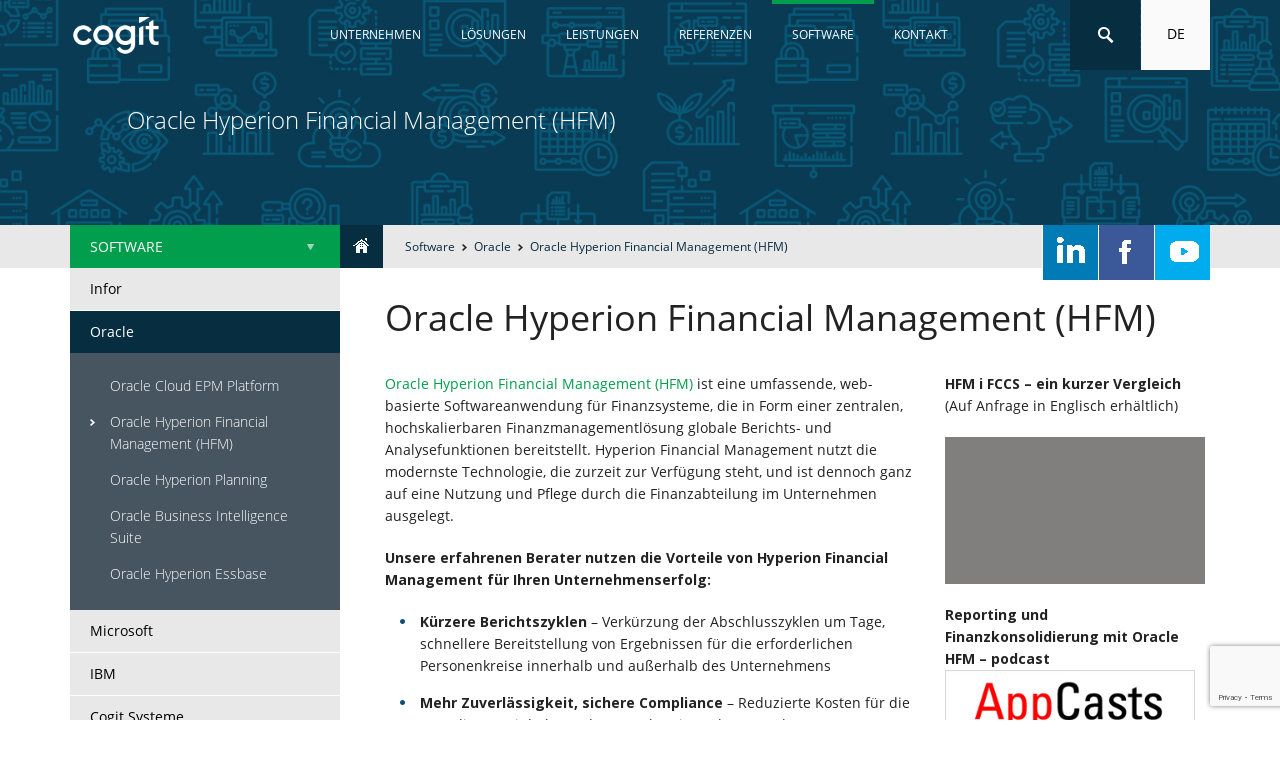

--- FILE ---
content_type: text/html; charset=UTF-8
request_url: https://de.cogit.pl/software/oracle/oracle-hyperion-financial-management-hfm/
body_size: 11778
content:
<!doctype html><html class="no-js" lang="de"><head>
 <script>window.dataLayer = window.dataLayer || [];

    function gtag() {

        dataLayer.push(arguments);

    }

    gtag("consent", "default", {
        ad_storage: "denied",
        ad_user_data: "denied", 
        ad_personalization: "denied",
        analytics_storage: "denied",
        functionality_storage: "denied",
        personalization_storage: "denied",
        security_storage: "granted",
        wait_for_update: 2000,
    });

    gtag("set", "ads_data_redaction", true);
    gtag("set", "url_passthrough", true);</script>  <script async src="https://www.googletagmanager.com/gtag/js?id=G-4W9MEH3E97"></script> <script>window.dataLayer = window.dataLayer || [];
  function gtag(){dataLayer.push(arguments);}
  gtag('js', new Date());

  gtag('config', 'G-4W9MEH3E97');</script> <meta charset="utf-8" /><meta name="viewport" content="width=device-width, initial-scale=1.0" /><meta http-equiv="X-UA-Compatible" content="IE=edge"><meta name="msvalidate.01" content="9488616729563CEA2A8B4D68A6FBEAC7" /><meta name="p:domain_verify" content="620923948ed0b4b0fe5671b17f76196f"/><meta name="viewport" content="width=device-width, initial-scale=1"><link data-optimized="1" rel="stylesheet" href="https://de.cogit.pl/wp-content/litespeed/css/7e2caa043c89611bc06c8deab3f96a27.css?ver=96a27"><link data-optimized="1" rel="stylesheet" href="https://de.cogit.pl/wp-content/litespeed/css/6dc502d4d3109ce5a53cbc67e23c3b17.css?ver=c3b17" defer> <script data-optimized="1" src="https://de.cogit.pl/wp-content/litespeed/js/27eebdb36ece0af8a8455ec484b8d03c.js?ver=8d03c"></script> <script src="https://de.cogit.pl/wp-content/themes/codec/assets/js/vendor/jquery.js"></script> <script data-optimized="1" src="https://de.cogit.pl/wp-content/litespeed/js/29186b43e436c17fef1da0458dbbce9b.js?ver=bce9b"></script> <script data-optimized="1" src="https://de.cogit.pl/wp-content/litespeed/js/4eb2dd3c8b1e608951376a86447c5704.js?ver=c5704"></script> <script data-optimized="1" src="https://de.cogit.pl/wp-content/litespeed/js/51db79ce27701d1bb947e3dcdfa1a489.js?ver=1a489"></script> <link rel="shortcut icon" href="/cogit02.ico" /><link data-optimized="1" rel="stylesheet" href="https://de.cogit.pl/wp-content/litespeed/css/4a84af35f8a495278f628ab3bfb9aca8.css?ver=9aca8"> <script data-optimized="1" src="https://de.cogit.pl/wp-content/litespeed/js/ff65fe49ad3b1ffbf61c3911ea4d3b2e.js?ver=d3b2e"></script> <meta name='robots' content='index, follow, max-image-preview:large, max-snippet:-1, max-video-preview:-1' /> <script data-optimized="1" id="cookie-law-info-gcm-var-js">var _ckyGcm={"status":!0,"default_settings":[{"analytics":"denied","advertisement":"denied","functional":"denied","necessary":"granted","ad_user_data":"denied","ad_personalization":"denied","regions":"All"}],"wait_for_update":2000,"url_passthrough":!1,"ads_data_redaction":!1}</script> <script data-optimized="1" id="cookie-law-info-gcm-js" type="text/javascript" src="https://de.cogit.pl/wp-content/litespeed/js/f6ed03d8e1f17049e22ebf2eb742ea32.js?ver=2ea32"></script> <script data-optimized="1" id="cookieyes" type="text/javascript" src="https://de.cogit.pl/wp-content/litespeed/js/50fb84ad281fda8370df7222ca0411f9.js?ver=411f9"></script> <title>Hyperion Financial Management (HFM)</title><meta name="description" content="Oracle Hyperion Financial Management (HFM) ist eine umfassende, web-basierte Softwareanwendung für Finanzsysteme, die in Form einer zentralen, hochskalierbaren Finanzmanagementlösung globale Berichts- und Analysefunktionen bereitstellt." /><link rel="canonical" href="https://de.cogit.pl/software/oracle/oracle-hyperion-financial-management-hfm/" /><meta property="og:locale" content="pl_PL" /><meta property="og:type" content="article" /><meta property="og:title" content="Hyperion Financial Management (HFM)" /><meta property="og:description" content="Oracle Hyperion Financial Management (HFM) ist eine umfassende, web-basierte Softwareanwendung für Finanzsysteme, die in Form einer zentralen, hochskalierbaren Finanzmanagementlösung globale Berichts- und Analysefunktionen bereitstellt." /><meta property="og:url" content="https://de.cogit.pl/software/oracle/oracle-hyperion-financial-management-hfm/" /><meta property="og:site_name" content="Cogit - BI, Planung &amp; Budgetierung, Konzernabschluss" /><meta property="article:publisher" content="https://www.facebook.com/Cogit.Polska" /><meta property="article:modified_time" content="2025-06-26T09:54:06+00:00" /><meta name="twitter:label1" content="Szacowany czas czytania" /><meta name="twitter:data1" content="2 minuty" /> <script type="application/ld+json" class="yoast-schema-graph">{"@context":"https://schema.org","@graph":[{"@type":"WebPage","@id":"https://de.cogit.pl/software/oracle/oracle-hyperion-financial-management-hfm/","url":"https://de.cogit.pl/software/oracle/oracle-hyperion-financial-management-hfm/","name":"Hyperion Financial Management (HFM)","isPartOf":{"@id":"https://de.cogit.pl/#website"},"datePublished":"2015-04-29T14:11:08+00:00","dateModified":"2025-06-26T09:54:06+00:00","description":"Oracle Hyperion Financial Management (HFM) ist eine umfassende, web-basierte Softwareanwendung für Finanzsysteme, die in Form einer zentralen, hochskalierbaren Finanzmanagementlösung globale Berichts- und Analysefunktionen bereitstellt.","breadcrumb":{"@id":"https://de.cogit.pl/software/oracle/oracle-hyperion-financial-management-hfm/#breadcrumb"},"inLanguage":"pl-PL","potentialAction":[{"@type":"ReadAction","target":["https://de.cogit.pl/software/oracle/oracle-hyperion-financial-management-hfm/"]}]},{"@type":"BreadcrumbList","@id":"https://de.cogit.pl/software/oracle/oracle-hyperion-financial-management-hfm/#breadcrumb","itemListElement":[{"@type":"ListItem","position":1,"name":"Home","item":"https://de.cogit.pl/"},{"@type":"ListItem","position":2,"name":"Software","item":"https://de.cogit.pl/software/"},{"@type":"ListItem","position":3,"name":"Oracle","item":"https://de.cogit.pl/software/oracle/"},{"@type":"ListItem","position":4,"name":"Oracle Hyperion Financial Management (HFM)"}]},{"@type":"WebSite","@id":"https://de.cogit.pl/#website","url":"https://de.cogit.pl/","name":"Cogit - BI, Planung &amp; Budgetierung, Konzernabschluss","description":"Software für Finanzen und Controlling - Cogit","publisher":{"@id":"https://de.cogit.pl/#organization"},"potentialAction":[{"@type":"SearchAction","target":{"@type":"EntryPoint","urlTemplate":"https://de.cogit.pl/?s={search_term_string}"},"query-input":{"@type":"PropertyValueSpecification","valueRequired":true,"valueName":"search_term_string"}}],"inLanguage":"pl-PL"},{"@type":"Organization","@id":"https://de.cogit.pl/#organization","name":"Cogit","url":"https://de.cogit.pl/","logo":{"@type":"ImageObject","inLanguage":"pl-PL","@id":"https://de.cogit.pl/#/schema/logo/image/","url":"https://de.cogit.pl/wp-content/uploads/2022/09/cogit_medium.png","contentUrl":"https://de.cogit.pl/wp-content/uploads/2022/09/cogit_medium.png","width":559,"height":248,"caption":"Cogit"},"image":{"@id":"https://de.cogit.pl/#/schema/logo/image/"},"sameAs":["https://www.facebook.com/Cogit.Polska","https://x.com/Cogit_pl","https://www.linkedin.com/company/cogit-pl"]}]}</script> <link rel="alternate" type="application/rss+xml" title="Cogit - BI, Planung &amp; Budgetierung, Konzernabschluss &raquo; Oracle Hyperion Financial Management (HFM) Kanał z komentarzami" href="https://de.cogit.pl/software/oracle/oracle-hyperion-financial-management-hfm/feed/" /><link rel="alternate" title="oEmbed (JSON)" type="application/json+oembed" href="https://de.cogit.pl/wp-json/oembed/1.0/embed?url=https%3A%2F%2Fde.cogit.pl%2Fsoftware%2Foracle%2Foracle-hyperion-financial-management-hfm%2F" /><link rel="alternate" title="oEmbed (XML)" type="text/xml+oembed" href="https://de.cogit.pl/wp-json/oembed/1.0/embed?url=https%3A%2F%2Fde.cogit.pl%2Fsoftware%2Foracle%2Foracle-hyperion-financial-management-hfm%2F&#038;format=xml" /><style id='wp-img-auto-sizes-contain-inline-css' type='text/css'>img:is([sizes=auto i],[sizes^="auto," i]){contain-intrinsic-size:3000px 1500px}</style><style id='wp-emoji-styles-inline-css' type='text/css'>img.wp-smiley,img.emoji{display:inline!important;border:none!important;box-shadow:none!important;height:1em!important;width:1em!important;margin:0 0.07em!important;vertical-align:-0.1em!important;background:none!important;padding:0!important}</style><link data-optimized="1" rel='stylesheet' id='wp-block-library-css' href='https://de.cogit.pl/wp-content/litespeed/css/4553b19448d479dbe2ca599c8965d4b0.css?ver=4b412' type='text/css' media='all' /><style id='wp-block-library-inline-css' type='text/css'></style><style id='classic-theme-styles-inline-css' type='text/css'>/*! This file is auto-generated */
.wp-block-button__link{color:#fff;background-color:#32373c;border-radius:9999px;box-shadow:none;text-decoration:none;padding:calc(.667em + 2px) calc(1.333em + 2px);font-size:1.125em}.wp-block-file__button{background:#32373c;color:#fff;text-decoration:none}</style><link data-optimized="1" rel='stylesheet' id='contact-form-7-css' href='https://de.cogit.pl/wp-content/litespeed/css/ac78c1840c751095b9dae997538e21d6.css?ver=21583' type='text/css' media='all' /><link data-optimized="1" rel='stylesheet' id='image-hover-effects-css-css' href='https://de.cogit.pl/wp-content/litespeed/css/c88100691f5e4816b5daec164862cb3f.css?ver=57fe2' type='text/css' media='all' /><link data-optimized="1" rel='stylesheet' id='style-css-css' href='https://de.cogit.pl/wp-content/litespeed/css/01918f2d65a2c6873acdbc81db896ba7.css?ver=7fc48' type='text/css' media='all' /><link data-optimized="1" rel='stylesheet' id='font-awesome-latest-css' href='https://de.cogit.pl/wp-content/litespeed/css/44517ed76bad0382a9cbff90468ffd72.css?ver=d5286' type='text/css' media='all' /><link data-optimized="1" rel='stylesheet' id='js_composer_front-css' href='https://de.cogit.pl/wp-content/litespeed/css/8fce52156aa8dc49a4582b066daf6c5c.css?ver=75788' type='text/css' media='all' /> <script></script><link rel="https://api.w.org/" href="https://de.cogit.pl/wp-json/" /><link rel="alternate" title="JSON" type="application/json" href="https://de.cogit.pl/wp-json/wp/v2/pages/21672" /><noscript><style>.wpb_animate_when_almost_visible { opacity: 1; }</style></noscript></head><body><div class="nav-header-wrapper"><div class="nav-header"><div id="myNav" class="overlay">
<a href="javascript:void(0)" class="closebtn" onclick="closeNav()">&times;</a><div class="overlay-content"><ul class="nav no-pointers"><li id="menu-item-1426" class="home menu-item menu-item-type-post_type menu-item-object-page menu-item-home menu-item-1426"><a href="https://de.cogit.pl/">Home</a></li><li id="menu-item-1343" class="nav-company menu-item menu-item-type-post_type menu-item-object-page menu-item-1343"><a href="https://de.cogit.pl/cogit/">Unternehmen</a></li><li id="menu-item-1342" class="nav-solutions menu-item menu-item-type-post_type menu-item-object-page menu-item-1342"><a href="https://de.cogit.pl/losungen/">Lösungen</a></li><li id="menu-item-21812" class="nav-services menu-item menu-item-type-post_type menu-item-object-page menu-item-21812"><a href="https://de.cogit.pl/leistungen/">Leistungen</a></li><li id="menu-item-22741" class="nav-clients menu-item menu-item-type-custom menu-item-object-custom menu-item-22741"><a href="/referenzen/kunde/">Referenzen</a></li><li id="menu-item-21635" class="nav-systems menu-item menu-item-type-post_type menu-item-object-page current-page-ancestor current-menu-ancestor current_page_ancestor menu-item-21635"><a href="https://de.cogit.pl/software/">Software</a></li><li id="menu-item-21379" class="nav-contact menu-item menu-item-type-post_type menu-item-object-page menu-item-21379"><a href="https://de.cogit.pl/kontakt/">Kontakt</a></li></ul></div></div><div id = "new-menu-div">
<span id="new-menu" style="font-size:30px;cursor:pointer;" onclick="openNav()">&#9776;</span></div><a href="https://de.cogit.pl" class="logo-wrapper"></a><nav id="menu"><ul class="nav no-pointers"><li class="home menu-item menu-item-type-post_type menu-item-object-page menu-item-home menu-item-1426"><a href="https://de.cogit.pl/">Home</a></li><li class="nav-company menu-item menu-item-type-post_type menu-item-object-page menu-item-has-children menu-item-1343"><a href="https://de.cogit.pl/cogit/">Unternehmen</a><ul class="sub-menu"><li id="menu-item-23412" class="menu-item menu-item-type-custom menu-item-object-custom menu-item-23412"><a href="/cogit/">Cogit</a></li><li id="menu-item-1344" class="menu-item menu-item-type-post_type menu-item-object-page menu-item-1344"><a href="https://de.cogit.pl/cogit/partner/">Partner</a></li><li id="menu-item-22976" class="menu-item menu-item-type-post_type menu-item-object-page menu-item-22976"><a href="https://de.cogit.pl/cogit/impressum/">Impressum</a></li></ul></li><li class="nav-solutions menu-item menu-item-type-post_type menu-item-object-page menu-item-has-children menu-item-1342"><a href="https://de.cogit.pl/losungen/">Lösungen</a><ul class="sub-menu"><li id="menu-item-1354" class="menu-item menu-item-type-post_type menu-item-object-page menu-item-has-children menu-item-1354"><a href="https://de.cogit.pl/losungen/business-intelligence/">Business Intelligence</a><ul class="sub-menu"><li id="menu-item-22637" class="menu-item menu-item-type-post_type menu-item-object-page menu-item-22637"><a href="https://de.cogit.pl/losungen/business-intelligence/reporting/">Reporting</a></li><li id="menu-item-22642" class="menu-item menu-item-type-post_type menu-item-object-page menu-item-22642"><a href="https://de.cogit.pl/losungen/business-intelligence/analyse/">Analyse</a></li><li id="menu-item-22645" class="menu-item menu-item-type-post_type menu-item-object-page menu-item-22645"><a href="https://de.cogit.pl/losungen/business-intelligence/visualisierung/">Visualisierung</a></li><li id="menu-item-22650" class="menu-item menu-item-type-post_type menu-item-object-page menu-item-22650"><a href="https://de.cogit.pl/losungen/business-intelligence/self-service-bi/">Self-Service BI</a></li><li id="menu-item-22632" class="menu-item menu-item-type-post_type menu-item-object-page menu-item-22632"><a href="https://de.cogit.pl/losungen/business-intelligence/data-warehouse/">Data Warehouse</a></li><li id="menu-item-22655" class="menu-item menu-item-type-post_type menu-item-object-page menu-item-22655"><a href="https://de.cogit.pl/losungen/business-intelligence/master-data-management/">Master Data Management</a></li></ul></li><li id="menu-item-1359" class="menu-item menu-item-type-post_type menu-item-object-page menu-item-has-children menu-item-1359"><a href="https://de.cogit.pl/losungen/controlling/">Controlling</a><ul class="sub-menu"><li id="menu-item-22664" class="menu-item menu-item-type-post_type menu-item-object-page menu-item-22664"><a href="https://de.cogit.pl/losungen/controlling/planung-budgetierung/">Planung &#038; Budgetierung</a></li><li id="menu-item-22669" class="menu-item menu-item-type-post_type menu-item-object-page menu-item-22669"><a href="https://de.cogit.pl/losungen/controlling/forecasting/">Forecasting</a></li><li id="menu-item-24654" class="menu-item menu-item-type-post_type menu-item-object-page menu-item-24654"><a href="https://de.cogit.pl/losungen/controlling/hr-controlling/">HR-Controlling</a></li><li id="menu-item-24502" class="menu-item menu-item-type-post_type menu-item-object-page menu-item-24502"><a href="https://de.cogit.pl/losungen/controlling/controlling-in-power-bi/">Controlling in Power BI</a></li><li id="menu-item-24793" class="menu-item menu-item-type-post_type menu-item-object-page menu-item-24793"><a href="https://de.cogit.pl/software/cch-tagetik/">Controlling für SAP-Anwender</a></li></ul></li><li id="menu-item-22685" class="menu-item menu-item-type-post_type menu-item-object-page menu-item-has-children menu-item-22685"><a href="https://de.cogit.pl/losungen/konzernabschluss/">Konzernabschluss</a><ul class="sub-menu"><li id="menu-item-22684" class="menu-item menu-item-type-post_type menu-item-object-page menu-item-22684"><a href="https://de.cogit.pl/losungen/konzernabschluss/finanzkonsolidierung/">Finanzkonsolidierung</a></li><li id="menu-item-23670" class="menu-item menu-item-type-post_type menu-item-object-page menu-item-23670"><a href="https://de.cogit.pl/losungen/konzernabschluss/intercompany-reporting/">Intercompany Reporting</a></li><li id="menu-item-23810" class="menu-item menu-item-type-post_type menu-item-object-page menu-item-23810"><a href="https://de.cogit.pl/losungen/konzernabschluss/verwaltung-der-offenlegung/">Verwaltung der Offenlegung</a></li><li id="menu-item-23665" class="menu-item menu-item-type-post_type menu-item-object-page menu-item-23665"><a href="https://de.cogit.pl/losungen/konzernabschluss/risikoberichtserstattung/">Risikoberichtserstattung</a></li><li id="menu-item-23675" class="menu-item menu-item-type-post_type menu-item-object-page menu-item-23675"><a href="https://de.cogit.pl/losungen/konzernabschluss/gesetzliche-berichterstattung/">Gesetzliche Berichterstattung</a></li><li id="menu-item-24794" class="menu-item menu-item-type-post_type menu-item-object-page menu-item-24794"><a href="https://de.cogit.pl/software/cch-tagetik/">Finanzkonsolidierung für SAP-Anwender</a></li></ul></li><li id="menu-item-24712" class="menu-item menu-item-type-post_type menu-item-object-page menu-item-has-children menu-item-24712"><a href="https://de.cogit.pl/losungen/operative-planung-und-logistik/">Operative Planung und Logistik</a><ul class="sub-menu"><li id="menu-item-24711" class="menu-item menu-item-type-post_type menu-item-object-page menu-item-24711"><a href="https://de.cogit.pl/losungen/operative-planung-und-logistik/vertriebs-und-betriebsplanung/">Vertriebs- und Betriebsplanung</a></li><li id="menu-item-24710" class="menu-item menu-item-type-post_type menu-item-object-page menu-item-24710"><a href="https://de.cogit.pl/losungen/operative-planung-und-logistik/bedarfsplanung/">Bedarfsplanung</a></li><li id="menu-item-24709" class="menu-item menu-item-type-post_type menu-item-object-page menu-item-24709"><a href="https://de.cogit.pl/losungen/operative-planung-und-logistik/planung-der-versorgung/">Planung der Versorgung</a></li><li id="menu-item-24718" class="menu-item menu-item-type-post_type menu-item-object-page menu-item-24718"><a href="https://de.cogit.pl/losungen/operative-planung-und-logistik/lagerverwaltungssystem/">Lagerverwaltungssystem</a></li></ul></li></ul></li><li class="nav-services menu-item menu-item-type-post_type menu-item-object-page menu-item-has-children menu-item-21812"><a href="https://de.cogit.pl/leistungen/">Leistungen</a><ul class="sub-menu"><li id="menu-item-21820" class="menu-item menu-item-type-post_type menu-item-object-page menu-item-21820"><a href="https://de.cogit.pl/leistungen/anwendungsberatung/">Anwendungsberatung</a></li><li id="menu-item-21846" class="menu-item menu-item-type-post_type menu-item-object-page menu-item-21846"><a href="https://de.cogit.pl/leistungen/implementierung/">Implementierung</a></li><li id="menu-item-21845" class="menu-item menu-item-type-post_type menu-item-object-page menu-item-21845"><a href="https://de.cogit.pl/leistungen/wartung-betreuung/">Wartung &#038; Betreuung</a></li><li id="menu-item-21850" class="menu-item menu-item-type-post_type menu-item-object-page menu-item-21850"><a href="https://de.cogit.pl/leistungen/schulungen-coaching/">Schulungen &#038; Coaching</a></li></ul></li><li class="nav-clients menu-item menu-item-type-custom menu-item-object-custom menu-item-has-children menu-item-22741"><a href="/referenzen/kunde/">Referenzen</a><ul class="sub-menu"><li id="menu-item-22739" class="menu-item menu-item-type-post_type menu-item-object-page menu-item-22739"><a href="https://de.cogit.pl/kunden/">Kunden</a></li><li id="menu-item-1365" class="menu-item menu-item-type-custom menu-item-object-custom menu-item-1365"><a href="/kunden/case-study">Case Study</a></li></ul></li><li class="nav-systems menu-item menu-item-type-post_type menu-item-object-page current-page-ancestor current-menu-ancestor current_page_ancestor menu-item-has-children menu-item-21635"><a href="https://de.cogit.pl/software/">Software</a><ul class="sub-menu"><li id="menu-item-21709" class="menu-item menu-item-type-post_type menu-item-object-page menu-item-has-children menu-item-21709"><a href="https://de.cogit.pl/software/infor/">Infor</a><ul class="sub-menu"><li id="menu-item-21717" class="menu-item menu-item-type-post_type menu-item-object-page menu-item-21717"><a href="https://de.cogit.pl/software/infor/performance-management-infor-epm/">Performance Management (Infor EPM)</a></li><li id="menu-item-21712" class="menu-item menu-item-type-post_type menu-item-object-page menu-item-21712"><a href="https://de.cogit.pl/software/infor/infor-analytics-infor-birst/">Infor Analytics / Infor Birst</a></li><li id="menu-item-24512" class="menu-item menu-item-type-post_type menu-item-object-page menu-item-24512"><a href="https://de.cogit.pl/software/infor/infor-integrated-business-planning/">Infor Integrated Business Planning</a></li><li id="menu-item-24525" class="menu-item menu-item-type-post_type menu-item-object-page menu-item-24525"><a href="https://de.cogit.pl/software/infor/infor-wms/">Infor WMS</a></li></ul></li><li id="menu-item-21677" class="menu-item menu-item-type-post_type menu-item-object-page current-page-ancestor current-menu-ancestor current-menu-parent current-page-parent current_page_parent current_page_ancestor menu-item-has-children menu-item-21677"><a href="https://de.cogit.pl/software/oracle/">Oracle</a><ul class="sub-menu"><li id="menu-item-24359" class="menu-item menu-item-type-post_type menu-item-object-page menu-item-24359"><a href="https://de.cogit.pl/software/oracle/oracle-cloud-epm-platform/">Oracle Cloud EPM Platform</a></li><li id="menu-item-21642" class="menu-item menu-item-type-post_type menu-item-object-page menu-item-21642"><a href="https://de.cogit.pl/software/oracle/oracle-hyperion-planning/">Oracle Hyperion Planning</a></li><li id="menu-item-21693" class="menu-item menu-item-type-post_type menu-item-object-page current-menu-item page_item page-item-21672 current_page_item menu-item-21693"><a href="https://de.cogit.pl/software/oracle/oracle-hyperion-financial-management-hfm/" aria-current="page">Oracle Hyperion Financial Management (HFM)</a></li><li id="menu-item-22812" class="menu-item menu-item-type-post_type menu-item-object-page menu-item-22812"><a href="https://de.cogit.pl/software/oracle/oracle-business-intelligence-suite/">Oracle Business Intelligence Suite</a></li><li id="menu-item-22820" class="menu-item menu-item-type-post_type menu-item-object-page menu-item-22820"><a href="https://de.cogit.pl/software/oracle/oracle-hyperion-essbase/">Oracle Hyperion Essbase</a></li></ul></li><li id="menu-item-24442" class="menu-item menu-item-type-post_type menu-item-object-page menu-item-has-children menu-item-24442"><a href="https://de.cogit.pl/software/microsoft/">Microsoft</a><ul class="sub-menu"><li id="menu-item-24441" class="menu-item menu-item-type-post_type menu-item-object-page menu-item-24441"><a href="https://de.cogit.pl/software/microsoft/microsoft-power-bi/">Microsoft Power BI</a></li><li id="menu-item-24440" class="menu-item menu-item-type-post_type menu-item-object-page menu-item-24440"><a href="https://de.cogit.pl/software/microsoft/microsoft-sql-server/">Microsoft SQL Server</a></li><li id="menu-item-24439" class="menu-item menu-item-type-post_type menu-item-object-page menu-item-24439"><a href="https://de.cogit.pl/software/microsoft/microsoft-azure/">Microsoft Azure</a></li></ul></li><li id="menu-item-24482" class="menu-item menu-item-type-post_type menu-item-object-page menu-item-has-children menu-item-24482"><a href="https://de.cogit.pl/software/ibm/">IBM</a><ul class="sub-menu"><li id="menu-item-24481" class="menu-item menu-item-type-post_type menu-item-object-page menu-item-24481"><a href="https://de.cogit.pl/software/ibm/ibm-planning-analytics-tm1/">IBM Planning Analytics / TM1</a></li><li id="menu-item-24480" class="menu-item menu-item-type-post_type menu-item-object-page menu-item-24480"><a href="https://de.cogit.pl/software/ibm/ibm-cognos-analytics/">IBM Cognos Analytics</a></li><li id="menu-item-24479" class="menu-item menu-item-type-post_type menu-item-object-page menu-item-24479"><a href="https://de.cogit.pl/software/ibm/ibm-cognos-controller/">IBM Cognos Controller</a></li><li id="menu-item-24478" class="menu-item menu-item-type-post_type menu-item-object-page menu-item-24478"><a href="https://de.cogit.pl/software/ibm/ibm-envizi/">IBM Envizi</a></li></ul></li><li id="menu-item-24759" class="menu-item menu-item-type-post_type menu-item-object-page menu-item-has-children menu-item-24759"><a href="https://de.cogit.pl/software/cogit-systeme/">Cogit Systeme</a><ul class="sub-menu"><li id="menu-item-24758" class="menu-item menu-item-type-post_type menu-item-object-page menu-item-24758"><a href="https://de.cogit.pl/software/cogit-systeme/cogit-planning-and-scheduling-cps/">Cogit Planning and Scheduling (CPS)</a></li><li id="menu-item-24757" class="menu-item menu-item-type-post_type menu-item-object-page menu-item-24757"><a href="https://de.cogit.pl/software/cogit-systeme/cogit-supply-and-financial-management-csfm/">Cogit Supply and Financial Management (CSFM)</a></li></ul></li><li id="menu-item-24792" class="menu-item menu-item-type-post_type menu-item-object-page menu-item-24792"><a href="https://de.cogit.pl/software/cch-tagetik/">CCH Tagetik</a></li><li id="menu-item-24795" class="menu-item menu-item-type-post_type menu-item-object-page menu-item-24795"><a href="https://de.cogit.pl/losungen/controlling/controlling-in-power-bi/">Aimplan</a></li></ul></li><li class="nav-contact menu-item menu-item-type-post_type menu-item-object-page menu-item-21379"><a href="https://de.cogit.pl/kontakt/">Kontakt</a></li></ul></nav><div id="lang"><ul name="lang_choice" id="lang_choice" onChange="window.open(this.value,'_self')">
DE<li class="lang_li" onclick="window.open('https://www.cogit.pl/','_self')" style="cursor: pointer;">PL</li><li class="lang_li" onclick="window.open('https://cogit.global/','_self')" style="cursor: pointer;">EN</li><li class="lang_li" onclick="window.open('https://de.cogit.pl/','_self')" style="cursor: pointer;">DE</li></ul></div><div id="lang-mobile">
<select name="lang_choice" id="lang_choice" onChange="window.open(this.value,'_self')" ><option value="https://www.cogit.pl/" >PL</option><option value="https://cogit.global/"  >EN</option><option value="https://de.cogit.pl/"selected="selected" >DE</option>
</select></div><div class="search-wrapper"><form name="search" class="search-form"  action="https://de.cogit.pl">
<input type="search" name="s" placeholder="Suche…" />
<button type="submit" class="search-btn"><span>Go</span></button></form></div></div></div><div class="fullwidth header-about header-wrapper"><div class="page-intro-wrapper"><p class="page-intro">Oracle Hyperion Financial Management (HFM)</p></div></div><div class="fullwidth bg-light-grey"><div class="row breadcrumbs bg-light-grey no-padding" id="breadcrumbs"><div class="large-6 large-push-3 medium-12 no-padding columns show-for-large-up relative" id="breadcrumbs-home-img">
<a href="https://de.cogit.pl" class="icon-home"></a><ul id="breadcrumbs"><li><a href="https://de.cogit.pl/software/">Software</a></li><li class="delimiter"></li><li><a href="https://de.cogit.pl/software/oracle/">Oracle</a></li><li class="delimiter"></li><li><span class="currentCrumb">Oracle Hyperion Financial Management (HFM)</span></ul></div><div class="social-links"><ul><li><a href="https://www.youtube.com/@cogit5013" target="_blank" rel="noopener nofollow" title="Folgen Sie uns auf Youtube" class="icon-youtube"></a></li><li><a href="https://www.facebook.com/Cogit.Polska" class="icon-facebook" target="_blank" rel="noopener nofollow" title="Folgen Sie uns auf Facebooku"></a></li><li><a href="https://www.linkedin.com/company/cogit-pl" target="_blank" rel="noopener nofollow" title="Folgen Sie uns auf LinkedIn" class="icon-linkedin"></a></li></ul></div></div></div><div class="row"><div class="medium-3 show-for-large-up columns leftnav"><div id="title" class="bg-orange text-white">Software</div><div class="menu-software-nav-container"><ul id="menu-software-nav" class="menu"><li id="menu-item-21746" class="menu-item menu-item-type-post_type menu-item-object-page menu-item-has-children menu-item-21746"><a href="https://de.cogit.pl/software/infor/">Infor</a><ul class="sub-menu"><li id="menu-item-21744" class="menu-item menu-item-type-post_type menu-item-object-page menu-item-21744"><a href="https://de.cogit.pl/software/infor/performance-management-infor-epm/">Performance Management (Infor EPM)</a></li><li id="menu-item-21745" class="menu-item menu-item-type-post_type menu-item-object-page menu-item-21745"><a href="https://de.cogit.pl/software/infor/infor-analytics-infor-birst/">Infor Analytics / Infor Birst</a></li><li id="menu-item-24513" class="menu-item menu-item-type-post_type menu-item-object-page menu-item-24513"><a href="https://de.cogit.pl/software/infor/infor-integrated-business-planning/">Infor Integrated Business Planning</a></li><li id="menu-item-24524" class="menu-item menu-item-type-post_type menu-item-object-page menu-item-24524"><a href="https://de.cogit.pl/software/infor/infor-wms/">Infor WMS</a></li></ul></li><li id="menu-item-21705" class="menu-item menu-item-type-post_type menu-item-object-page current-page-ancestor current-menu-ancestor current-menu-parent current-page-parent current_page_parent current_page_ancestor menu-item-has-children menu-item-21705"><a href="https://de.cogit.pl/software/oracle/">Oracle</a><ul class="sub-menu"><li id="menu-item-24360" class="menu-item menu-item-type-post_type menu-item-object-page menu-item-24360"><a href="https://de.cogit.pl/software/oracle/oracle-cloud-epm-platform/">Oracle Cloud EPM Platform</a></li><li id="menu-item-21698" class="menu-item menu-item-type-post_type menu-item-object-page current-menu-item page_item page-item-21672 current_page_item menu-item-21698"><a href="https://de.cogit.pl/software/oracle/oracle-hyperion-financial-management-hfm/" aria-current="page">Oracle Hyperion Financial Management (HFM)</a></li><li id="menu-item-21644" class="menu-item menu-item-type-post_type menu-item-object-page menu-item-21644"><a href="https://de.cogit.pl/software/oracle/oracle-hyperion-planning/">Oracle Hyperion Planning</a></li><li id="menu-item-22813" class="menu-item menu-item-type-post_type menu-item-object-page menu-item-22813"><a href="https://de.cogit.pl/software/oracle/oracle-business-intelligence-suite/">Oracle Business Intelligence Suite</a></li><li id="menu-item-22819" class="menu-item menu-item-type-post_type menu-item-object-page menu-item-22819"><a href="https://de.cogit.pl/software/oracle/oracle-hyperion-essbase/">Oracle Hyperion Essbase</a></li></ul></li><li id="menu-item-24438" class="menu-item menu-item-type-post_type menu-item-object-page menu-item-has-children menu-item-24438"><a href="https://de.cogit.pl/software/microsoft/">Microsoft</a><ul class="sub-menu"><li id="menu-item-24437" class="menu-item menu-item-type-post_type menu-item-object-page menu-item-24437"><a href="https://de.cogit.pl/software/microsoft/microsoft-power-bi/">Microsoft Power BI</a></li><li id="menu-item-24436" class="menu-item menu-item-type-post_type menu-item-object-page menu-item-24436"><a href="https://de.cogit.pl/software/microsoft/microsoft-sql-server/">Microsoft SQL Server</a></li><li id="menu-item-24435" class="menu-item menu-item-type-post_type menu-item-object-page menu-item-24435"><a href="https://de.cogit.pl/software/microsoft/microsoft-azure/">Microsoft Azure</a></li></ul></li><li id="menu-item-24487" class="menu-item menu-item-type-post_type menu-item-object-page menu-item-has-children menu-item-24487"><a href="https://de.cogit.pl/software/ibm/">IBM</a><ul class="sub-menu"><li id="menu-item-24486" class="menu-item menu-item-type-post_type menu-item-object-page menu-item-24486"><a href="https://de.cogit.pl/software/ibm/ibm-planning-analytics-tm1/">IBM Planning Analytics / TM1</a></li><li id="menu-item-24485" class="menu-item menu-item-type-post_type menu-item-object-page menu-item-24485"><a href="https://de.cogit.pl/software/ibm/ibm-cognos-analytics/">IBM Cognos Analytics</a></li><li id="menu-item-24484" class="menu-item menu-item-type-post_type menu-item-object-page menu-item-24484"><a href="https://de.cogit.pl/software/ibm/ibm-cognos-controller/">IBM Cognos Controller</a></li><li id="menu-item-24483" class="menu-item menu-item-type-post_type menu-item-object-page menu-item-24483"><a href="https://de.cogit.pl/software/ibm/ibm-envizi/">IBM Envizi</a></li></ul></li><li id="menu-item-24756" class="menu-item menu-item-type-post_type menu-item-object-page menu-item-has-children menu-item-24756"><a href="https://de.cogit.pl/software/cogit-systeme/">Cogit Systeme</a><ul class="sub-menu"><li id="menu-item-24755" class="menu-item menu-item-type-post_type menu-item-object-page menu-item-24755"><a href="https://de.cogit.pl/software/cogit-systeme/cogit-planning-and-scheduling-cps/">Cogit Planning and Scheduling (CPS)</a></li><li id="menu-item-24754" class="menu-item menu-item-type-post_type menu-item-object-page menu-item-24754"><a href="https://de.cogit.pl/software/cogit-systeme/cogit-supply-and-financial-management-csfm/">Cogit Supply and Financial Management (CSFM)</a></li></ul></li><li id="menu-item-24796" class="menu-item menu-item-type-post_type menu-item-object-page menu-item-24796"><a href="https://de.cogit.pl/software/cch-tagetik/">CCH Tagetik</a></li><li id="menu-item-24797" class="menu-item menu-item-type-post_type menu-item-object-page menu-item-24797"><a href="https://de.cogit.pl/losungen/controlling/controlling-in-power-bi/">Aimplan</a></li></ul></div><div class="textwidget"><div><div class="bg-blue text-white textcentre" id="leftnav-contact-title"><p class="uppercase margin-btm-0">
Kontaktieren Sie uns</p></div><div class="bg-light-grey text-black textcentre"><p class="text-12 padding-30 padding-top-20 padding-btm-20 no-margin">
Wenn Sie an weiteren Informationen zu unseren Lösungen interessiert sind oder einen initialen Termin mit uns wünschen, kommen Sie gerne direkt auf uns zu. Rufen Sie uns an, schreiben Sie uns eine E-Mail und wir werden Ihre Anfrage umgehend beantworten!</p><button class="btn-orange bold uppercase" type="button"  onclick="location='mailto:info@cogit.pl';">Wie sie uns erreichen</button></div><div class="bg-dark-blue text-white textcentre margin-btm-30" id="leftnav-contact-details"><p class="text-12 text-white padding-btm-10 margin-btm-0"><a class="text-white" href="mailto:info@cogit.pl">info@cogit.pl</a></p><p class="text-12 text-white margin-btm-0">
<a class="text-white" href="tel:+48224966000">+48 22 496 60 00</a></p></div></div></div></div><div class="large-9 medium-12 small-12 columns relative main-content-leftnav"><h1>Oracle Hyperion Financial Management (HFM)</h1><div class="row margin-btm-30"><div class="large-12 medium-12 columns content vc_responsive"><div class="wpb-content-wrapper"><div class="vc_row wpb_row vc_row-fluid"><div class="wpb_column vc_column_container vc_col-sm-8"><div class="vc_column-inner"><div class="wpb_wrapper"><div class="wpb_text_column wpb_content_element" ><div class="wpb_wrapper"><p><a href="https://www.pbcs.expert/home/codec-leistungspakete/financial-management/">Oracle Hyperion Financial Management (HFM)</a> ist eine umfassende, web-basierte Softwareanwendung für Finanzsysteme, die in Form einer zentralen, hochskalierbaren Finanzmanagementlösung globale Berichts- und Analysefunktionen bereitstellt. Hyperion Financial Management nutzt die modernste Technologie, die zurzeit zur Verfügung steht, und ist dennoch ganz auf eine Nutzung und Pflege durch die Finanzabteilung im Unternehmen ausgelegt.</p><p><strong>Unsere erfahrenen Berater nutzen die Vorteile von Hyperion Financial Management für Ihren Unternehmenserfolg:</strong></p><ul><li><strong>Kürzere Berichtszyklen </strong>&#8211; Verkürzung der Abschlusszyklen um Tage, schnellere Bereitstellung von Ergebnissen für die erforderlichen Personenkreise innerhalb und außerhalb des Unternehmens</li><li><strong>Mehr Zuverlässigkeit, sichere Compliance </strong>&#8211; Reduzierte Kosten für die Compliance (Einhaltung der Vorgaben in Sarbanes-Oxley, BASEL II usw.) und Aufbau eines nachhaltigen Compliance-Rahmenwerks</li><li><strong>Strategische Analysen </strong>&#8211; Weniger Zeitaufwand für die Verarbeitung, mehr Zeitreserven für wertschöpfende Analysen</li><li><strong>Einheitliche Darstellung </strong>&#8211; Einheitliche Darstellung der finanziellen Gegebenheiten als Unterstützung für das Finanzmanagement und die gesetzlich vorgeschriebenen Finanzberichte</li><li><strong>Problemlose Integration </strong>&#8211; Integration mit anderen Hyperion-Produkten, aber auch mit der vorhandenen Infrastruktur</li></ul><p><strong>Weitere Informationen erhalten Sie unter www.oracle.com oder bei uns. Gerne vereinbaren wir mit Ihnen ein persönliches und unverbindliches Beratungsgespräch.</strong></p></div></div></div></div></div><div class="wpb_column vc_column_container vc_col-sm-4"><div class="vc_column-inner"><div class="wpb_wrapper"><div class="wpb_text_column wpb_content_element" ><div class="wpb_wrapper"><p><strong>HFM i FCCS &#8211; ein kurzer Vergleich</strong> (Auf Anfrage in Englisch erhältlich)</p><p><iframe src="https://www.youtube.com/embed/RYaKpIujzjc" width="260" height="147" frameborder="0" allowfullscreen="allowfullscreen"></iframe></p><p><strong>Reporting und Finanzkonsolidierung mit Oracle HFM &#8211; podcast</strong><a title="Reporting und Finanzkonsolidierung mit Oracle HFM - podcast" href="/wp-content/uploads/2016/03/Oracle-financial-management-Finanzverwaltung-Finanzkonsolidierung.mp3"><img decoding="async" class="alignleft" src="/wp-content/uploads/2016/03/Oracle-financial-management-Finanzverwaltung-Finanzkonsolidierung-mp3-image.jpg" alt="Reporting und Finanzkonsolidierung mit Oracle HFM" width="250" height="193" /></a></p><p><strong>Oracle Hyperion Financial Management</strong><img decoding="async" class="alignleft" src="/wp-content/uploads/2016/03/oracle-hyperion-financial-management-hfm.png" alt="Reporting und Finanzkonsolidierungssoftware - Oracle HFM" width="250" height="193" /></p></div></div></div></div></div></div></div></div></div><div class="row relative"><h3 class="text-24 margin-btm-30"><span class="light">Weitere Inhalte</span> <span class="bold">zum Thema</span></h3><div class="absolute right top-20">
<a class="see-all" href="https://de.cogit.pl/unternehmen/aktuelles/">Weitere Neuigkeiten</a></div><div class="large-4 medium-4 small-12 margin-btm-20 columns news-event end"><a href="https://de.cogit.pl/unternehmen/aktuelles/wie-oracle-hyperion-financial-management-fuehrende-unternehmen-weltweit-unterstuetzt/">
<img width="261" height="176" src="https://de.cogit.pl/wp-content/uploads/2014/08/finance-mgt.jpg" class="attachment-post-thumbnail size-post-thumbnail wp-post-image" alt="" decoding="async" loading="lazy" /></a><p class="text-12 text-grey margin-top-10 margin-btm-5"></p><h4 class="text-20 semibold"><a href="https://de.cogit.pl/unternehmen/aktuelles/wie-oracle-hyperion-financial-management-fuehrende-unternehmen-weltweit-unterstuetzt/" style="color:black">Wie Oracle Hyperion Financial Management führende Unternehmen weltweit unterstützt</a></h4><p class="padding-btm-5"><p>Zahlen beherrschen die Sprache der Unternehmen. Genaue Analysen und klar verständliche Finanzberichte sind ausschlaggebend für den Erfolg eines Unternehmens. Effiziente Finanzanalysen ersetzen rein spekulatives Handeln des Verantwortlichen  im Planungsprozess  und lässt das Unternehmen folglich zielführende strategische Entscheidungen treffen. Die heutige Wirtschaftlage mit ihren fortlaufenden Veränderungen und hohen Herausforderungen erfordert von …</p></p>
<a class="float-right news-event-read-more" href="https://de.cogit.pl/unternehmen/aktuelles/wie-oracle-hyperion-financial-management-fuehrende-unternehmen-weltweit-unterstuetzt/">Lesen Sie mehr…</a></div></div></div></div><div class="fullwidth bg-dark-blue"><div class="row" id="footer"><div class="large-12 medium-12 columns padding-tb-30 footer-solutions-nav"><div class="row"><div class="large-9 medium-9 columns"><h4 class="text-white text-14 semibold uppercase"><a class="text-white" href="/losungen/">Lösungen</a></h4><div class="footer-list-group"><div class="row"><div class="large-12 medium-12 columns"><div id="solutions-footer"><ul><li id="menu-item-257" class="menu-item menu-item-type-post_type menu-item-object-page menu-item-has-children menu-item-257"><a href="https://de.cogit.pl/losungen/business-intelligence/">Business Intelligence</a><ul class="sub-menu"><li id="menu-item-22638" class="menu-item menu-item-type-post_type menu-item-object-page menu-item-22638"><a href="https://de.cogit.pl/losungen/business-intelligence/reporting/">Reporting</a></li><li id="menu-item-22641" class="menu-item menu-item-type-post_type menu-item-object-page menu-item-22641"><a href="https://de.cogit.pl/losungen/business-intelligence/analyse/">Analyse</a></li><li id="menu-item-22646" class="menu-item menu-item-type-post_type menu-item-object-page menu-item-22646"><a href="https://de.cogit.pl/losungen/business-intelligence/visualisierung/">Visualisierung</a></li><li id="menu-item-22649" class="menu-item menu-item-type-post_type menu-item-object-page menu-item-22649"><a href="https://de.cogit.pl/losungen/business-intelligence/self-service-bi/">Self-Service BI</a></li><li id="menu-item-22631" class="menu-item menu-item-type-post_type menu-item-object-page menu-item-22631"><a href="https://de.cogit.pl/losungen/business-intelligence/data-warehouse/">Data Warehouse</a></li><li id="menu-item-22656" class="menu-item menu-item-type-post_type menu-item-object-page menu-item-22656"><a href="https://de.cogit.pl/losungen/business-intelligence/master-data-management/">Master Data Management</a></li></ul></li><li id="menu-item-415" class="menu-item menu-item-type-post_type menu-item-object-page menu-item-has-children menu-item-415"><a href="https://de.cogit.pl/losungen/controlling/">Controlling</a><ul class="sub-menu"><li id="menu-item-22663" class="menu-item menu-item-type-post_type menu-item-object-page menu-item-22663"><a href="https://de.cogit.pl/losungen/controlling/planung-budgetierung/">Planung &#038; Budgetierung</a></li><li id="menu-item-22668" class="menu-item menu-item-type-post_type menu-item-object-page menu-item-22668"><a href="https://de.cogit.pl/losungen/controlling/forecasting/">Forecasting</a></li><li id="menu-item-24653" class="menu-item menu-item-type-post_type menu-item-object-page menu-item-24653"><a href="https://de.cogit.pl/losungen/controlling/hr-controlling/">HR-Controlling</a></li><li id="menu-item-24503" class="menu-item menu-item-type-post_type menu-item-object-page menu-item-24503"><a href="https://de.cogit.pl/losungen/controlling/controlling-in-power-bi/">Controlling in Power BI</a></li><li id="menu-item-24799" class="menu-item menu-item-type-post_type menu-item-object-page menu-item-24799"><a href="https://de.cogit.pl/software/cch-tagetik/">Controlling für SAP-Anwender</a></li></ul></li><li id="menu-item-265" class="menu-item menu-item-type-post_type menu-item-object-page menu-item-has-children menu-item-265"><a href="https://de.cogit.pl/losungen/konzernabschluss/">Konzernabschluss</a><ul class="sub-menu"><li id="menu-item-22683" class="menu-item menu-item-type-post_type menu-item-object-page menu-item-22683"><a href="https://de.cogit.pl/losungen/konzernabschluss/finanzkonsolidierung/">Finanzkonsolidierung</a></li><li id="menu-item-23671" class="menu-item menu-item-type-post_type menu-item-object-page menu-item-23671"><a href="https://de.cogit.pl/losungen/konzernabschluss/intercompany-reporting/">Intercompany Reporting</a></li><li id="menu-item-23811" class="menu-item menu-item-type-post_type menu-item-object-page menu-item-23811"><a href="https://de.cogit.pl/losungen/konzernabschluss/verwaltung-der-offenlegung/">Verwaltung der Offenlegung</a></li><li id="menu-item-23666" class="menu-item menu-item-type-post_type menu-item-object-page menu-item-23666"><a href="https://de.cogit.pl/losungen/konzernabschluss/risikoberichtserstattung/">Risikoberichtserstattung</a></li><li id="menu-item-23676" class="menu-item menu-item-type-post_type menu-item-object-page menu-item-23676"><a href="https://de.cogit.pl/losungen/konzernabschluss/gesetzliche-berichterstattung/">Gesetzliche Berichterstattung</a></li><li id="menu-item-24798" class="menu-item menu-item-type-post_type menu-item-object-page menu-item-24798"><a href="https://de.cogit.pl/software/cch-tagetik/">Finanzkonsolidierung für SAP-Anwender</a></li></ul></li><li id="menu-item-24708" class="menu-item menu-item-type-post_type menu-item-object-page menu-item-has-children menu-item-24708"><a href="https://de.cogit.pl/losungen/operative-planung-und-logistik/">Operative Planung und Logistik</a><ul class="sub-menu"><li id="menu-item-24707" class="menu-item menu-item-type-post_type menu-item-object-page menu-item-24707"><a href="https://de.cogit.pl/losungen/operative-planung-und-logistik/vertriebs-und-betriebsplanung/">Vertriebs- und Betriebsplanung</a></li><li id="menu-item-24706" class="menu-item menu-item-type-post_type menu-item-object-page menu-item-24706"><a href="https://de.cogit.pl/losungen/operative-planung-und-logistik/bedarfsplanung/">Bedarfsplanung</a></li><li id="menu-item-24705" class="menu-item menu-item-type-post_type menu-item-object-page menu-item-24705"><a href="https://de.cogit.pl/losungen/operative-planung-und-logistik/planung-der-versorgung/">Planung der Versorgung</a></li><li id="menu-item-24719" class="menu-item menu-item-type-post_type menu-item-object-page menu-item-24719"><a href="https://de.cogit.pl/losungen/operative-planung-und-logistik/lagerverwaltungssystem/">Lagerverwaltungssystem</a></li></ul></li></ul></div></div></div></div></div><div class="large-3 medium-3 columns"><h4 class="text-white text-14 semibold uppercase"><a class="text-white" href="/leistungen/">Leistungen</a></h4><div class="footer-list-group"><div class="row"><div class="large-12 medium-12 columns"><div id="solutions-footer" class="bd_singleMenu"><ul><li id="menu-item-21819" class="menu-item menu-item-type-post_type menu-item-object-page menu-item-21819"><a href="https://de.cogit.pl/leistungen/anwendungsberatung/">Anwendungsberatung</a></li><li id="menu-item-21823" class="menu-item menu-item-type-post_type menu-item-object-page menu-item-21823"><a href="https://de.cogit.pl/leistungen/implementierung/">Implementierung</a></li><li id="menu-item-21827" class="menu-item menu-item-type-post_type menu-item-object-page menu-item-21827"><a href="https://de.cogit.pl/leistungen/wartung-betreuung/">Wartung &#038; Betreuung</a></li><li id="menu-item-21833" class="menu-item menu-item-type-post_type menu-item-object-page menu-item-21833"><a href="https://de.cogit.pl/leistungen/schulungen-coaching/">Schulungen &#038; Coaching</a></li></ul></div></div></div></div></div></div><div class="row"><div class="large-9 medium-9 columns"><h4 class="text-white text-14 semibold uppercase"><a class="text-white" href="/software/">Software</a></h4><div class="footer-list-group"><div class="row"><div class="large-12 medium-12 columns"><div id="solutions-footer"><ul><li class="menu-item menu-item-type-post_type menu-item-object-page menu-item-has-children menu-item-21746"><a href="https://de.cogit.pl/software/infor/">Infor</a><ul class="sub-menu"><li class="menu-item menu-item-type-post_type menu-item-object-page menu-item-21744"><a href="https://de.cogit.pl/software/infor/performance-management-infor-epm/">Performance Management (Infor EPM)</a></li><li class="menu-item menu-item-type-post_type menu-item-object-page menu-item-21745"><a href="https://de.cogit.pl/software/infor/infor-analytics-infor-birst/">Infor Analytics / Infor Birst</a></li><li class="menu-item menu-item-type-post_type menu-item-object-page menu-item-24513"><a href="https://de.cogit.pl/software/infor/infor-integrated-business-planning/">Infor Integrated Business Planning</a></li><li class="menu-item menu-item-type-post_type menu-item-object-page menu-item-24524"><a href="https://de.cogit.pl/software/infor/infor-wms/">Infor WMS</a></li></ul></li><li class="menu-item menu-item-type-post_type menu-item-object-page current-page-ancestor current-menu-ancestor current-menu-parent current-page-parent current_page_parent current_page_ancestor menu-item-has-children menu-item-21705"><a href="https://de.cogit.pl/software/oracle/">Oracle</a><ul class="sub-menu"><li class="menu-item menu-item-type-post_type menu-item-object-page menu-item-24360"><a href="https://de.cogit.pl/software/oracle/oracle-cloud-epm-platform/">Oracle Cloud EPM Platform</a></li><li class="menu-item menu-item-type-post_type menu-item-object-page current-menu-item page_item page-item-21672 current_page_item menu-item-21698"><a href="https://de.cogit.pl/software/oracle/oracle-hyperion-financial-management-hfm/" aria-current="page">Oracle Hyperion Financial Management (HFM)</a></li><li class="menu-item menu-item-type-post_type menu-item-object-page menu-item-21644"><a href="https://de.cogit.pl/software/oracle/oracle-hyperion-planning/">Oracle Hyperion Planning</a></li><li class="menu-item menu-item-type-post_type menu-item-object-page menu-item-22813"><a href="https://de.cogit.pl/software/oracle/oracle-business-intelligence-suite/">Oracle Business Intelligence Suite</a></li><li class="menu-item menu-item-type-post_type menu-item-object-page menu-item-22819"><a href="https://de.cogit.pl/software/oracle/oracle-hyperion-essbase/">Oracle Hyperion Essbase</a></li></ul></li><li class="menu-item menu-item-type-post_type menu-item-object-page menu-item-has-children menu-item-24438"><a href="https://de.cogit.pl/software/microsoft/">Microsoft</a><ul class="sub-menu"><li class="menu-item menu-item-type-post_type menu-item-object-page menu-item-24437"><a href="https://de.cogit.pl/software/microsoft/microsoft-power-bi/">Microsoft Power BI</a></li><li class="menu-item menu-item-type-post_type menu-item-object-page menu-item-24436"><a href="https://de.cogit.pl/software/microsoft/microsoft-sql-server/">Microsoft SQL Server</a></li><li class="menu-item menu-item-type-post_type menu-item-object-page menu-item-24435"><a href="https://de.cogit.pl/software/microsoft/microsoft-azure/">Microsoft Azure</a></li></ul></li><li class="menu-item menu-item-type-post_type menu-item-object-page menu-item-has-children menu-item-24487"><a href="https://de.cogit.pl/software/ibm/">IBM</a><ul class="sub-menu"><li class="menu-item menu-item-type-post_type menu-item-object-page menu-item-24486"><a href="https://de.cogit.pl/software/ibm/ibm-planning-analytics-tm1/">IBM Planning Analytics / TM1</a></li><li class="menu-item menu-item-type-post_type menu-item-object-page menu-item-24485"><a href="https://de.cogit.pl/software/ibm/ibm-cognos-analytics/">IBM Cognos Analytics</a></li><li class="menu-item menu-item-type-post_type menu-item-object-page menu-item-24484"><a href="https://de.cogit.pl/software/ibm/ibm-cognos-controller/">IBM Cognos Controller</a></li><li class="menu-item menu-item-type-post_type menu-item-object-page menu-item-24483"><a href="https://de.cogit.pl/software/ibm/ibm-envizi/">IBM Envizi</a></li></ul></li><li class="menu-item menu-item-type-post_type menu-item-object-page menu-item-has-children menu-item-24756"><a href="https://de.cogit.pl/software/cogit-systeme/">Cogit Systeme</a><ul class="sub-menu"><li class="menu-item menu-item-type-post_type menu-item-object-page menu-item-24755"><a href="https://de.cogit.pl/software/cogit-systeme/cogit-planning-and-scheduling-cps/">Cogit Planning and Scheduling (CPS)</a></li><li class="menu-item menu-item-type-post_type menu-item-object-page menu-item-24754"><a href="https://de.cogit.pl/software/cogit-systeme/cogit-supply-and-financial-management-csfm/">Cogit Supply and Financial Management (CSFM)</a></li></ul></li><li class="menu-item menu-item-type-post_type menu-item-object-page menu-item-24796"><a href="https://de.cogit.pl/software/cch-tagetik/">CCH Tagetik</a></li><li class="menu-item menu-item-type-post_type menu-item-object-page menu-item-24797"><a href="https://de.cogit.pl/losungen/controlling/controlling-in-power-bi/">Aimplan</a></li></ul></div></div></div></div></div><div class="large-3 medium-3 columns"><div class=" "><h4 class="text-white text-14 semibold uppercase"><a class="text-white" href="/codec-deutschland/">Unternehmen</a></h4><div class="footer-list-group"><div class="row"><div class="large-12 medium-12 columns"><div id="solutions-footer" class="bd_singleMenu"><ul><li id="menu-item-23443" class="menu-item menu-item-type-custom menu-item-object-custom menu-item-23443"><a href="/cogit/">Cogit</a></li><li id="menu-item-21898" class="menu-item menu-item-type-post_type menu-item-object-page menu-item-21898"><a href="https://de.cogit.pl/cogit/partner/">Partner</a></li><li id="menu-item-22977" class="menu-item menu-item-type-post_type menu-item-object-page menu-item-22977"><a href="https://de.cogit.pl/cogit/impressum/">Impressum</a></li></ul></div></div></div></div></div><div class=""><h4 class="text-white text-14 semibold uppercase"><a class="text-white" href="/kunden/">Referenzen</a></h4><div class="footer-list-group"><div class="row"><div class="large-12 medium-12 columns"><div id="solutions-footer" class="bd_singleMenu"><ul><li id="menu-item-22738" class="menu-item menu-item-type-post_type menu-item-object-page menu-item-22738"><a href="https://de.cogit.pl/kunden/">Kunden</a></li><li id="menu-item-21901" class="menu-item menu-item-type-custom menu-item-object-custom menu-item-21901"><a href="/kunden/case-study/">Case Study</a></li></ul></div></div></div></div></div><div class=""><h4 class="text-white text-14 semibold uppercase"><a class="text-white" href="/kontakt/">Kontakt</a></h4></div></div></div></div></div><div class="row"><div class="large-12 medium-12 small-12 columns padding-top-20"><p class="text-12 text-footer-grey" style="font-size: 12px;">
&copy; 2025 Cogit sp. z o.o. All rights reserved<span class="margin-right-30">&nbsp;</span>
<a class="policy-link" title="Datenschutz- und Cookie-Richtlinie" href="https://de.cogit.pl/datenschutz-und-cookie-richtlinie/">Datenschutz- und Cookie-Richtlinie</a></p></div></div></div><link data-optimized="1" rel="stylesheet" href="https://de.cogit.pl/wp-content/litespeed/css/59efb75a62da1509166d7a52ae8ec211.css?ver=135b4" media="screen"> <script data-optimized="1" src="https://de.cogit.pl/wp-content/litespeed/js/3aac2561ee51760f34adfb064c6162e6.js?ver=162e6"></script> <script data-optimized="1" src="https://de.cogit.pl/wp-content/litespeed/js/3fba11f30ee82296996c62b701df9c6d.js?ver=f9c6d"></script>  <script data-optimized="1" src="https://de.cogit.pl/wp-content/litespeed/js/ac0c058a066be67ea2c135a7a0e51c8a.js?ver=51c8a"></script> <script data-optimized="1" src="https://de.cogit.pl/wp-content/litespeed/js/6d36dcb285bb330c43a6332871e6982f.js?ver=6982f"></script>  <script data-optimized="1" src="https://de.cogit.pl/wp-content/litespeed/js/7c3b74765a0ac4275fd0c281e3f09a43.js?ver=09a43"></script>  <script data-optimized="1" src="https://de.cogit.pl/wp-content/litespeed/js/c2ecab8d0e9ff17b98a06ef50a7eaefd.js?ver=08592"></script> <script data-optimized="1" src="https://de.cogit.pl/wp-content/litespeed/js/917aa80954ca701a419558a4e1c4f9c6.js?ver=4f9c6"></script> <script>$(document).foundation()</script> <script data-optimized="1" src="https://de.cogit.pl/wp-content/litespeed/js/2bb37e13e6358657fa3f053a1bfab08e.js?ver=ab08e"></script> <script data-optimized="1" src="https://de.cogit.pl/wp-content/litespeed/js/7f477ca63fb01399710af7ce2db9d322.js?ver=9d322"></script>  <script data-optimized="1" src="https://de.cogit.pl/wp-content/litespeed/js/6af608357ff22b5341aaf6dc8d4219a5.js?ver=219a5"></script> <link data-optimized="1" rel="stylesheet" href="https://de.cogit.pl/wp-content/litespeed/css/c66e94716317e155b8edb9424a3810cf.css?ver=810cf" /> <script type="speculationrules">{"prefetch":[{"source":"document","where":{"and":[{"href_matches":"/*"},{"not":{"href_matches":["/wp-*.php","/wp-admin/*","/wp-content/uploads/*","/wp-content/*","/wp-content/plugins/*","/wp-content/themes/codec/*","/*\\?(.+)"]}},{"not":{"selector_matches":"a[rel~=\"nofollow\"]"}},{"not":{"selector_matches":".no-prefetch, .no-prefetch a"}}]},"eagerness":"conservative"}]}</script> <script data-optimized="1" type="text/javascript" src="https://de.cogit.pl/wp-content/litespeed/js/eedc18246378a6781cb51f6660b9a128.js?ver=330b8" id="wp-hooks-js"></script> <script data-optimized="1" type="text/javascript" src="https://de.cogit.pl/wp-content/litespeed/js/11b321f21a671561aca2651075aaccaf.js?ver=c7e00" id="wp-i18n-js"></script> <script data-optimized="1" type="text/javascript" id="wp-i18n-js-after">wp.i18n.setLocaleData({'text direction\u0004ltr':['ltr']})</script> <script data-optimized="1" type="text/javascript" src="https://de.cogit.pl/wp-content/litespeed/js/f4f492d25b0b9f983105b436f3d7108a.js?ver=c9ca5" id="swv-js"></script> <script data-optimized="1" type="text/javascript" id="contact-form-7-js-translations">(function(domain,translations){var localeData=translations.locale_data[domain]||translations.locale_data.messages;localeData[""].domain=domain;wp.i18n.setLocaleData(localeData,domain)})("contact-form-7",{"translation-revision-date":"2025-12-11 12:03:49+0000","generator":"GlotPress\/4.0.3","domain":"messages","locale_data":{"messages":{"":{"domain":"messages","plural-forms":"nplurals=3; plural=(n == 1) ? 0 : ((n % 10 >= 2 && n % 10 <= 4 && (n % 100 < 12 || n % 100 > 14)) ? 1 : 2);","lang":"pl"},"This contact form is placed in the wrong place.":["Ten formularz kontaktowy zosta\u0142 umieszczony w niew\u0142a\u015bciwym miejscu."],"Error:":["B\u0142\u0105d:"]}},"comment":{"reference":"includes\/js\/index.js"}})</script> <script data-optimized="1" type="text/javascript" id="contact-form-7-js-before">var wpcf7={"api":{"root":"https:\/\/de.cogit.pl\/wp-json\/","namespace":"contact-form-7\/v1"},"cached":1}</script> <script data-optimized="1" type="text/javascript" src="https://de.cogit.pl/wp-content/litespeed/js/da25e137bfdb1ae46be8d79db22a28a0.js?ver=5e214" id="contact-form-7-js"></script> <script type="text/javascript" src="https://www.google.com/recaptcha/api.js?render=6Le56WcqAAAAAEwdqQap7kDX_Cjf0yLYK2cvBwgk&amp;ver=3.0" id="google-recaptcha-js"></script> <script data-optimized="1" type="text/javascript" src="https://de.cogit.pl/wp-content/litespeed/js/e0951cf72033c1e8dccff1790110b28a.js?ver=a5b08" id="wp-polyfill-js"></script> <script data-optimized="1" type="text/javascript" id="wpcf7-recaptcha-js-before">var wpcf7_recaptcha={"sitekey":"6Le56WcqAAAAAEwdqQap7kDX_Cjf0yLYK2cvBwgk","actions":{"homepage":"homepage","contactform":"contactform"}}</script> <script data-optimized="1" type="text/javascript" src="https://de.cogit.pl/wp-content/litespeed/js/94798d4d1666ba91f55787f0229915ff.js?ver=915ff" id="wpcf7-recaptcha-js"></script> <script type="text/javascript" src="https://de.cogit.pl/wp-includes/js/jquery/jquery.min.js?ver=3.7.1" id="jquery-core-js"></script> <script data-optimized="1" type="text/javascript" src="https://de.cogit.pl/wp-content/litespeed/js/984799179ee9bee8641bb94f47b253cc.js?ver=739cd" id="wpb_composer_front_js-js"></script> <script id="wp-emoji-settings" type="application/json">{"baseUrl":"https://s.w.org/images/core/emoji/17.0.2/72x72/","ext":".png","svgUrl":"https://s.w.org/images/core/emoji/17.0.2/svg/","svgExt":".svg","source":{"concatemoji":"https://de.cogit.pl/wp-includes/js/wp-emoji-release.min.js?ver=6.9"}}</script> <script type="module">/*  */
/*! This file is auto-generated */
const a=JSON.parse(document.getElementById("wp-emoji-settings").textContent),o=(window._wpemojiSettings=a,"wpEmojiSettingsSupports"),s=["flag","emoji"];function i(e){try{var t={supportTests:e,timestamp:(new Date).valueOf()};sessionStorage.setItem(o,JSON.stringify(t))}catch(e){}}function c(e,t,n){e.clearRect(0,0,e.canvas.width,e.canvas.height),e.fillText(t,0,0);t=new Uint32Array(e.getImageData(0,0,e.canvas.width,e.canvas.height).data);e.clearRect(0,0,e.canvas.width,e.canvas.height),e.fillText(n,0,0);const a=new Uint32Array(e.getImageData(0,0,e.canvas.width,e.canvas.height).data);return t.every((e,t)=>e===a[t])}function p(e,t){e.clearRect(0,0,e.canvas.width,e.canvas.height),e.fillText(t,0,0);var n=e.getImageData(16,16,1,1);for(let e=0;e<n.data.length;e++)if(0!==n.data[e])return!1;return!0}function u(e,t,n,a){switch(t){case"flag":return n(e,"\ud83c\udff3\ufe0f\u200d\u26a7\ufe0f","\ud83c\udff3\ufe0f\u200b\u26a7\ufe0f")?!1:!n(e,"\ud83c\udde8\ud83c\uddf6","\ud83c\udde8\u200b\ud83c\uddf6")&&!n(e,"\ud83c\udff4\udb40\udc67\udb40\udc62\udb40\udc65\udb40\udc6e\udb40\udc67\udb40\udc7f","\ud83c\udff4\u200b\udb40\udc67\u200b\udb40\udc62\u200b\udb40\udc65\u200b\udb40\udc6e\u200b\udb40\udc67\u200b\udb40\udc7f");case"emoji":return!a(e,"\ud83e\u1fac8")}return!1}function f(e,t,n,a){let r;const o=(r="undefined"!=typeof WorkerGlobalScope&&self instanceof WorkerGlobalScope?new OffscreenCanvas(300,150):document.createElement("canvas")).getContext("2d",{willReadFrequently:!0}),s=(o.textBaseline="top",o.font="600 32px Arial",{});return e.forEach(e=>{s[e]=t(o,e,n,a)}),s}function r(e){var t=document.createElement("script");t.src=e,t.defer=!0,document.head.appendChild(t)}a.supports={everything:!0,everythingExceptFlag:!0},new Promise(t=>{let n=function(){try{var e=JSON.parse(sessionStorage.getItem(o));if("object"==typeof e&&"number"==typeof e.timestamp&&(new Date).valueOf()<e.timestamp+604800&&"object"==typeof e.supportTests)return e.supportTests}catch(e){}return null}();if(!n){if("undefined"!=typeof Worker&&"undefined"!=typeof OffscreenCanvas&&"undefined"!=typeof URL&&URL.createObjectURL&&"undefined"!=typeof Blob)try{var e="postMessage("+f.toString()+"("+[JSON.stringify(s),u.toString(),c.toString(),p.toString()].join(",")+"));",a=new Blob([e],{type:"text/javascript"});const r=new Worker(URL.createObjectURL(a),{name:"wpTestEmojiSupports"});return void(r.onmessage=e=>{i(n=e.data),r.terminate(),t(n)})}catch(e){}i(n=f(s,u,c,p))}t(n)}).then(e=>{for(const n in e)a.supports[n]=e[n],a.supports.everything=a.supports.everything&&a.supports[n],"flag"!==n&&(a.supports.everythingExceptFlag=a.supports.everythingExceptFlag&&a.supports[n]);var t;a.supports.everythingExceptFlag=a.supports.everythingExceptFlag&&!a.supports.flag,a.supports.everything||((t=a.source||{}).concatemoji?r(t.concatemoji):t.wpemoji&&t.twemoji&&(r(t.twemoji),r(t.wpemoji)))});
//# sourceURL=https://de.cogit.pl/wp-includes/js/wp-emoji-loader.min.js
/*  */</script> <script></script> </body></html>
<!-- Page optimized by LiteSpeed Cache @2026-01-16 07:15:52 -->

<!-- Page cached by LiteSpeed Cache 7.7 on 2026-01-16 07:15:52 -->

--- FILE ---
content_type: text/html; charset=utf-8
request_url: https://www.google.com/recaptcha/api2/anchor?ar=1&k=6Le56WcqAAAAAEwdqQap7kDX_Cjf0yLYK2cvBwgk&co=aHR0cHM6Ly9kZS5jb2dpdC5wbDo0NDM.&hl=en&v=PoyoqOPhxBO7pBk68S4YbpHZ&size=invisible&anchor-ms=20000&execute-ms=30000&cb=y96tnjvqnq86
body_size: 48744
content:
<!DOCTYPE HTML><html dir="ltr" lang="en"><head><meta http-equiv="Content-Type" content="text/html; charset=UTF-8">
<meta http-equiv="X-UA-Compatible" content="IE=edge">
<title>reCAPTCHA</title>
<style type="text/css">
/* cyrillic-ext */
@font-face {
  font-family: 'Roboto';
  font-style: normal;
  font-weight: 400;
  font-stretch: 100%;
  src: url(//fonts.gstatic.com/s/roboto/v48/KFO7CnqEu92Fr1ME7kSn66aGLdTylUAMa3GUBHMdazTgWw.woff2) format('woff2');
  unicode-range: U+0460-052F, U+1C80-1C8A, U+20B4, U+2DE0-2DFF, U+A640-A69F, U+FE2E-FE2F;
}
/* cyrillic */
@font-face {
  font-family: 'Roboto';
  font-style: normal;
  font-weight: 400;
  font-stretch: 100%;
  src: url(//fonts.gstatic.com/s/roboto/v48/KFO7CnqEu92Fr1ME7kSn66aGLdTylUAMa3iUBHMdazTgWw.woff2) format('woff2');
  unicode-range: U+0301, U+0400-045F, U+0490-0491, U+04B0-04B1, U+2116;
}
/* greek-ext */
@font-face {
  font-family: 'Roboto';
  font-style: normal;
  font-weight: 400;
  font-stretch: 100%;
  src: url(//fonts.gstatic.com/s/roboto/v48/KFO7CnqEu92Fr1ME7kSn66aGLdTylUAMa3CUBHMdazTgWw.woff2) format('woff2');
  unicode-range: U+1F00-1FFF;
}
/* greek */
@font-face {
  font-family: 'Roboto';
  font-style: normal;
  font-weight: 400;
  font-stretch: 100%;
  src: url(//fonts.gstatic.com/s/roboto/v48/KFO7CnqEu92Fr1ME7kSn66aGLdTylUAMa3-UBHMdazTgWw.woff2) format('woff2');
  unicode-range: U+0370-0377, U+037A-037F, U+0384-038A, U+038C, U+038E-03A1, U+03A3-03FF;
}
/* math */
@font-face {
  font-family: 'Roboto';
  font-style: normal;
  font-weight: 400;
  font-stretch: 100%;
  src: url(//fonts.gstatic.com/s/roboto/v48/KFO7CnqEu92Fr1ME7kSn66aGLdTylUAMawCUBHMdazTgWw.woff2) format('woff2');
  unicode-range: U+0302-0303, U+0305, U+0307-0308, U+0310, U+0312, U+0315, U+031A, U+0326-0327, U+032C, U+032F-0330, U+0332-0333, U+0338, U+033A, U+0346, U+034D, U+0391-03A1, U+03A3-03A9, U+03B1-03C9, U+03D1, U+03D5-03D6, U+03F0-03F1, U+03F4-03F5, U+2016-2017, U+2034-2038, U+203C, U+2040, U+2043, U+2047, U+2050, U+2057, U+205F, U+2070-2071, U+2074-208E, U+2090-209C, U+20D0-20DC, U+20E1, U+20E5-20EF, U+2100-2112, U+2114-2115, U+2117-2121, U+2123-214F, U+2190, U+2192, U+2194-21AE, U+21B0-21E5, U+21F1-21F2, U+21F4-2211, U+2213-2214, U+2216-22FF, U+2308-230B, U+2310, U+2319, U+231C-2321, U+2336-237A, U+237C, U+2395, U+239B-23B7, U+23D0, U+23DC-23E1, U+2474-2475, U+25AF, U+25B3, U+25B7, U+25BD, U+25C1, U+25CA, U+25CC, U+25FB, U+266D-266F, U+27C0-27FF, U+2900-2AFF, U+2B0E-2B11, U+2B30-2B4C, U+2BFE, U+3030, U+FF5B, U+FF5D, U+1D400-1D7FF, U+1EE00-1EEFF;
}
/* symbols */
@font-face {
  font-family: 'Roboto';
  font-style: normal;
  font-weight: 400;
  font-stretch: 100%;
  src: url(//fonts.gstatic.com/s/roboto/v48/KFO7CnqEu92Fr1ME7kSn66aGLdTylUAMaxKUBHMdazTgWw.woff2) format('woff2');
  unicode-range: U+0001-000C, U+000E-001F, U+007F-009F, U+20DD-20E0, U+20E2-20E4, U+2150-218F, U+2190, U+2192, U+2194-2199, U+21AF, U+21E6-21F0, U+21F3, U+2218-2219, U+2299, U+22C4-22C6, U+2300-243F, U+2440-244A, U+2460-24FF, U+25A0-27BF, U+2800-28FF, U+2921-2922, U+2981, U+29BF, U+29EB, U+2B00-2BFF, U+4DC0-4DFF, U+FFF9-FFFB, U+10140-1018E, U+10190-1019C, U+101A0, U+101D0-101FD, U+102E0-102FB, U+10E60-10E7E, U+1D2C0-1D2D3, U+1D2E0-1D37F, U+1F000-1F0FF, U+1F100-1F1AD, U+1F1E6-1F1FF, U+1F30D-1F30F, U+1F315, U+1F31C, U+1F31E, U+1F320-1F32C, U+1F336, U+1F378, U+1F37D, U+1F382, U+1F393-1F39F, U+1F3A7-1F3A8, U+1F3AC-1F3AF, U+1F3C2, U+1F3C4-1F3C6, U+1F3CA-1F3CE, U+1F3D4-1F3E0, U+1F3ED, U+1F3F1-1F3F3, U+1F3F5-1F3F7, U+1F408, U+1F415, U+1F41F, U+1F426, U+1F43F, U+1F441-1F442, U+1F444, U+1F446-1F449, U+1F44C-1F44E, U+1F453, U+1F46A, U+1F47D, U+1F4A3, U+1F4B0, U+1F4B3, U+1F4B9, U+1F4BB, U+1F4BF, U+1F4C8-1F4CB, U+1F4D6, U+1F4DA, U+1F4DF, U+1F4E3-1F4E6, U+1F4EA-1F4ED, U+1F4F7, U+1F4F9-1F4FB, U+1F4FD-1F4FE, U+1F503, U+1F507-1F50B, U+1F50D, U+1F512-1F513, U+1F53E-1F54A, U+1F54F-1F5FA, U+1F610, U+1F650-1F67F, U+1F687, U+1F68D, U+1F691, U+1F694, U+1F698, U+1F6AD, U+1F6B2, U+1F6B9-1F6BA, U+1F6BC, U+1F6C6-1F6CF, U+1F6D3-1F6D7, U+1F6E0-1F6EA, U+1F6F0-1F6F3, U+1F6F7-1F6FC, U+1F700-1F7FF, U+1F800-1F80B, U+1F810-1F847, U+1F850-1F859, U+1F860-1F887, U+1F890-1F8AD, U+1F8B0-1F8BB, U+1F8C0-1F8C1, U+1F900-1F90B, U+1F93B, U+1F946, U+1F984, U+1F996, U+1F9E9, U+1FA00-1FA6F, U+1FA70-1FA7C, U+1FA80-1FA89, U+1FA8F-1FAC6, U+1FACE-1FADC, U+1FADF-1FAE9, U+1FAF0-1FAF8, U+1FB00-1FBFF;
}
/* vietnamese */
@font-face {
  font-family: 'Roboto';
  font-style: normal;
  font-weight: 400;
  font-stretch: 100%;
  src: url(//fonts.gstatic.com/s/roboto/v48/KFO7CnqEu92Fr1ME7kSn66aGLdTylUAMa3OUBHMdazTgWw.woff2) format('woff2');
  unicode-range: U+0102-0103, U+0110-0111, U+0128-0129, U+0168-0169, U+01A0-01A1, U+01AF-01B0, U+0300-0301, U+0303-0304, U+0308-0309, U+0323, U+0329, U+1EA0-1EF9, U+20AB;
}
/* latin-ext */
@font-face {
  font-family: 'Roboto';
  font-style: normal;
  font-weight: 400;
  font-stretch: 100%;
  src: url(//fonts.gstatic.com/s/roboto/v48/KFO7CnqEu92Fr1ME7kSn66aGLdTylUAMa3KUBHMdazTgWw.woff2) format('woff2');
  unicode-range: U+0100-02BA, U+02BD-02C5, U+02C7-02CC, U+02CE-02D7, U+02DD-02FF, U+0304, U+0308, U+0329, U+1D00-1DBF, U+1E00-1E9F, U+1EF2-1EFF, U+2020, U+20A0-20AB, U+20AD-20C0, U+2113, U+2C60-2C7F, U+A720-A7FF;
}
/* latin */
@font-face {
  font-family: 'Roboto';
  font-style: normal;
  font-weight: 400;
  font-stretch: 100%;
  src: url(//fonts.gstatic.com/s/roboto/v48/KFO7CnqEu92Fr1ME7kSn66aGLdTylUAMa3yUBHMdazQ.woff2) format('woff2');
  unicode-range: U+0000-00FF, U+0131, U+0152-0153, U+02BB-02BC, U+02C6, U+02DA, U+02DC, U+0304, U+0308, U+0329, U+2000-206F, U+20AC, U+2122, U+2191, U+2193, U+2212, U+2215, U+FEFF, U+FFFD;
}
/* cyrillic-ext */
@font-face {
  font-family: 'Roboto';
  font-style: normal;
  font-weight: 500;
  font-stretch: 100%;
  src: url(//fonts.gstatic.com/s/roboto/v48/KFO7CnqEu92Fr1ME7kSn66aGLdTylUAMa3GUBHMdazTgWw.woff2) format('woff2');
  unicode-range: U+0460-052F, U+1C80-1C8A, U+20B4, U+2DE0-2DFF, U+A640-A69F, U+FE2E-FE2F;
}
/* cyrillic */
@font-face {
  font-family: 'Roboto';
  font-style: normal;
  font-weight: 500;
  font-stretch: 100%;
  src: url(//fonts.gstatic.com/s/roboto/v48/KFO7CnqEu92Fr1ME7kSn66aGLdTylUAMa3iUBHMdazTgWw.woff2) format('woff2');
  unicode-range: U+0301, U+0400-045F, U+0490-0491, U+04B0-04B1, U+2116;
}
/* greek-ext */
@font-face {
  font-family: 'Roboto';
  font-style: normal;
  font-weight: 500;
  font-stretch: 100%;
  src: url(//fonts.gstatic.com/s/roboto/v48/KFO7CnqEu92Fr1ME7kSn66aGLdTylUAMa3CUBHMdazTgWw.woff2) format('woff2');
  unicode-range: U+1F00-1FFF;
}
/* greek */
@font-face {
  font-family: 'Roboto';
  font-style: normal;
  font-weight: 500;
  font-stretch: 100%;
  src: url(//fonts.gstatic.com/s/roboto/v48/KFO7CnqEu92Fr1ME7kSn66aGLdTylUAMa3-UBHMdazTgWw.woff2) format('woff2');
  unicode-range: U+0370-0377, U+037A-037F, U+0384-038A, U+038C, U+038E-03A1, U+03A3-03FF;
}
/* math */
@font-face {
  font-family: 'Roboto';
  font-style: normal;
  font-weight: 500;
  font-stretch: 100%;
  src: url(//fonts.gstatic.com/s/roboto/v48/KFO7CnqEu92Fr1ME7kSn66aGLdTylUAMawCUBHMdazTgWw.woff2) format('woff2');
  unicode-range: U+0302-0303, U+0305, U+0307-0308, U+0310, U+0312, U+0315, U+031A, U+0326-0327, U+032C, U+032F-0330, U+0332-0333, U+0338, U+033A, U+0346, U+034D, U+0391-03A1, U+03A3-03A9, U+03B1-03C9, U+03D1, U+03D5-03D6, U+03F0-03F1, U+03F4-03F5, U+2016-2017, U+2034-2038, U+203C, U+2040, U+2043, U+2047, U+2050, U+2057, U+205F, U+2070-2071, U+2074-208E, U+2090-209C, U+20D0-20DC, U+20E1, U+20E5-20EF, U+2100-2112, U+2114-2115, U+2117-2121, U+2123-214F, U+2190, U+2192, U+2194-21AE, U+21B0-21E5, U+21F1-21F2, U+21F4-2211, U+2213-2214, U+2216-22FF, U+2308-230B, U+2310, U+2319, U+231C-2321, U+2336-237A, U+237C, U+2395, U+239B-23B7, U+23D0, U+23DC-23E1, U+2474-2475, U+25AF, U+25B3, U+25B7, U+25BD, U+25C1, U+25CA, U+25CC, U+25FB, U+266D-266F, U+27C0-27FF, U+2900-2AFF, U+2B0E-2B11, U+2B30-2B4C, U+2BFE, U+3030, U+FF5B, U+FF5D, U+1D400-1D7FF, U+1EE00-1EEFF;
}
/* symbols */
@font-face {
  font-family: 'Roboto';
  font-style: normal;
  font-weight: 500;
  font-stretch: 100%;
  src: url(//fonts.gstatic.com/s/roboto/v48/KFO7CnqEu92Fr1ME7kSn66aGLdTylUAMaxKUBHMdazTgWw.woff2) format('woff2');
  unicode-range: U+0001-000C, U+000E-001F, U+007F-009F, U+20DD-20E0, U+20E2-20E4, U+2150-218F, U+2190, U+2192, U+2194-2199, U+21AF, U+21E6-21F0, U+21F3, U+2218-2219, U+2299, U+22C4-22C6, U+2300-243F, U+2440-244A, U+2460-24FF, U+25A0-27BF, U+2800-28FF, U+2921-2922, U+2981, U+29BF, U+29EB, U+2B00-2BFF, U+4DC0-4DFF, U+FFF9-FFFB, U+10140-1018E, U+10190-1019C, U+101A0, U+101D0-101FD, U+102E0-102FB, U+10E60-10E7E, U+1D2C0-1D2D3, U+1D2E0-1D37F, U+1F000-1F0FF, U+1F100-1F1AD, U+1F1E6-1F1FF, U+1F30D-1F30F, U+1F315, U+1F31C, U+1F31E, U+1F320-1F32C, U+1F336, U+1F378, U+1F37D, U+1F382, U+1F393-1F39F, U+1F3A7-1F3A8, U+1F3AC-1F3AF, U+1F3C2, U+1F3C4-1F3C6, U+1F3CA-1F3CE, U+1F3D4-1F3E0, U+1F3ED, U+1F3F1-1F3F3, U+1F3F5-1F3F7, U+1F408, U+1F415, U+1F41F, U+1F426, U+1F43F, U+1F441-1F442, U+1F444, U+1F446-1F449, U+1F44C-1F44E, U+1F453, U+1F46A, U+1F47D, U+1F4A3, U+1F4B0, U+1F4B3, U+1F4B9, U+1F4BB, U+1F4BF, U+1F4C8-1F4CB, U+1F4D6, U+1F4DA, U+1F4DF, U+1F4E3-1F4E6, U+1F4EA-1F4ED, U+1F4F7, U+1F4F9-1F4FB, U+1F4FD-1F4FE, U+1F503, U+1F507-1F50B, U+1F50D, U+1F512-1F513, U+1F53E-1F54A, U+1F54F-1F5FA, U+1F610, U+1F650-1F67F, U+1F687, U+1F68D, U+1F691, U+1F694, U+1F698, U+1F6AD, U+1F6B2, U+1F6B9-1F6BA, U+1F6BC, U+1F6C6-1F6CF, U+1F6D3-1F6D7, U+1F6E0-1F6EA, U+1F6F0-1F6F3, U+1F6F7-1F6FC, U+1F700-1F7FF, U+1F800-1F80B, U+1F810-1F847, U+1F850-1F859, U+1F860-1F887, U+1F890-1F8AD, U+1F8B0-1F8BB, U+1F8C0-1F8C1, U+1F900-1F90B, U+1F93B, U+1F946, U+1F984, U+1F996, U+1F9E9, U+1FA00-1FA6F, U+1FA70-1FA7C, U+1FA80-1FA89, U+1FA8F-1FAC6, U+1FACE-1FADC, U+1FADF-1FAE9, U+1FAF0-1FAF8, U+1FB00-1FBFF;
}
/* vietnamese */
@font-face {
  font-family: 'Roboto';
  font-style: normal;
  font-weight: 500;
  font-stretch: 100%;
  src: url(//fonts.gstatic.com/s/roboto/v48/KFO7CnqEu92Fr1ME7kSn66aGLdTylUAMa3OUBHMdazTgWw.woff2) format('woff2');
  unicode-range: U+0102-0103, U+0110-0111, U+0128-0129, U+0168-0169, U+01A0-01A1, U+01AF-01B0, U+0300-0301, U+0303-0304, U+0308-0309, U+0323, U+0329, U+1EA0-1EF9, U+20AB;
}
/* latin-ext */
@font-face {
  font-family: 'Roboto';
  font-style: normal;
  font-weight: 500;
  font-stretch: 100%;
  src: url(//fonts.gstatic.com/s/roboto/v48/KFO7CnqEu92Fr1ME7kSn66aGLdTylUAMa3KUBHMdazTgWw.woff2) format('woff2');
  unicode-range: U+0100-02BA, U+02BD-02C5, U+02C7-02CC, U+02CE-02D7, U+02DD-02FF, U+0304, U+0308, U+0329, U+1D00-1DBF, U+1E00-1E9F, U+1EF2-1EFF, U+2020, U+20A0-20AB, U+20AD-20C0, U+2113, U+2C60-2C7F, U+A720-A7FF;
}
/* latin */
@font-face {
  font-family: 'Roboto';
  font-style: normal;
  font-weight: 500;
  font-stretch: 100%;
  src: url(//fonts.gstatic.com/s/roboto/v48/KFO7CnqEu92Fr1ME7kSn66aGLdTylUAMa3yUBHMdazQ.woff2) format('woff2');
  unicode-range: U+0000-00FF, U+0131, U+0152-0153, U+02BB-02BC, U+02C6, U+02DA, U+02DC, U+0304, U+0308, U+0329, U+2000-206F, U+20AC, U+2122, U+2191, U+2193, U+2212, U+2215, U+FEFF, U+FFFD;
}
/* cyrillic-ext */
@font-face {
  font-family: 'Roboto';
  font-style: normal;
  font-weight: 900;
  font-stretch: 100%;
  src: url(//fonts.gstatic.com/s/roboto/v48/KFO7CnqEu92Fr1ME7kSn66aGLdTylUAMa3GUBHMdazTgWw.woff2) format('woff2');
  unicode-range: U+0460-052F, U+1C80-1C8A, U+20B4, U+2DE0-2DFF, U+A640-A69F, U+FE2E-FE2F;
}
/* cyrillic */
@font-face {
  font-family: 'Roboto';
  font-style: normal;
  font-weight: 900;
  font-stretch: 100%;
  src: url(//fonts.gstatic.com/s/roboto/v48/KFO7CnqEu92Fr1ME7kSn66aGLdTylUAMa3iUBHMdazTgWw.woff2) format('woff2');
  unicode-range: U+0301, U+0400-045F, U+0490-0491, U+04B0-04B1, U+2116;
}
/* greek-ext */
@font-face {
  font-family: 'Roboto';
  font-style: normal;
  font-weight: 900;
  font-stretch: 100%;
  src: url(//fonts.gstatic.com/s/roboto/v48/KFO7CnqEu92Fr1ME7kSn66aGLdTylUAMa3CUBHMdazTgWw.woff2) format('woff2');
  unicode-range: U+1F00-1FFF;
}
/* greek */
@font-face {
  font-family: 'Roboto';
  font-style: normal;
  font-weight: 900;
  font-stretch: 100%;
  src: url(//fonts.gstatic.com/s/roboto/v48/KFO7CnqEu92Fr1ME7kSn66aGLdTylUAMa3-UBHMdazTgWw.woff2) format('woff2');
  unicode-range: U+0370-0377, U+037A-037F, U+0384-038A, U+038C, U+038E-03A1, U+03A3-03FF;
}
/* math */
@font-face {
  font-family: 'Roboto';
  font-style: normal;
  font-weight: 900;
  font-stretch: 100%;
  src: url(//fonts.gstatic.com/s/roboto/v48/KFO7CnqEu92Fr1ME7kSn66aGLdTylUAMawCUBHMdazTgWw.woff2) format('woff2');
  unicode-range: U+0302-0303, U+0305, U+0307-0308, U+0310, U+0312, U+0315, U+031A, U+0326-0327, U+032C, U+032F-0330, U+0332-0333, U+0338, U+033A, U+0346, U+034D, U+0391-03A1, U+03A3-03A9, U+03B1-03C9, U+03D1, U+03D5-03D6, U+03F0-03F1, U+03F4-03F5, U+2016-2017, U+2034-2038, U+203C, U+2040, U+2043, U+2047, U+2050, U+2057, U+205F, U+2070-2071, U+2074-208E, U+2090-209C, U+20D0-20DC, U+20E1, U+20E5-20EF, U+2100-2112, U+2114-2115, U+2117-2121, U+2123-214F, U+2190, U+2192, U+2194-21AE, U+21B0-21E5, U+21F1-21F2, U+21F4-2211, U+2213-2214, U+2216-22FF, U+2308-230B, U+2310, U+2319, U+231C-2321, U+2336-237A, U+237C, U+2395, U+239B-23B7, U+23D0, U+23DC-23E1, U+2474-2475, U+25AF, U+25B3, U+25B7, U+25BD, U+25C1, U+25CA, U+25CC, U+25FB, U+266D-266F, U+27C0-27FF, U+2900-2AFF, U+2B0E-2B11, U+2B30-2B4C, U+2BFE, U+3030, U+FF5B, U+FF5D, U+1D400-1D7FF, U+1EE00-1EEFF;
}
/* symbols */
@font-face {
  font-family: 'Roboto';
  font-style: normal;
  font-weight: 900;
  font-stretch: 100%;
  src: url(//fonts.gstatic.com/s/roboto/v48/KFO7CnqEu92Fr1ME7kSn66aGLdTylUAMaxKUBHMdazTgWw.woff2) format('woff2');
  unicode-range: U+0001-000C, U+000E-001F, U+007F-009F, U+20DD-20E0, U+20E2-20E4, U+2150-218F, U+2190, U+2192, U+2194-2199, U+21AF, U+21E6-21F0, U+21F3, U+2218-2219, U+2299, U+22C4-22C6, U+2300-243F, U+2440-244A, U+2460-24FF, U+25A0-27BF, U+2800-28FF, U+2921-2922, U+2981, U+29BF, U+29EB, U+2B00-2BFF, U+4DC0-4DFF, U+FFF9-FFFB, U+10140-1018E, U+10190-1019C, U+101A0, U+101D0-101FD, U+102E0-102FB, U+10E60-10E7E, U+1D2C0-1D2D3, U+1D2E0-1D37F, U+1F000-1F0FF, U+1F100-1F1AD, U+1F1E6-1F1FF, U+1F30D-1F30F, U+1F315, U+1F31C, U+1F31E, U+1F320-1F32C, U+1F336, U+1F378, U+1F37D, U+1F382, U+1F393-1F39F, U+1F3A7-1F3A8, U+1F3AC-1F3AF, U+1F3C2, U+1F3C4-1F3C6, U+1F3CA-1F3CE, U+1F3D4-1F3E0, U+1F3ED, U+1F3F1-1F3F3, U+1F3F5-1F3F7, U+1F408, U+1F415, U+1F41F, U+1F426, U+1F43F, U+1F441-1F442, U+1F444, U+1F446-1F449, U+1F44C-1F44E, U+1F453, U+1F46A, U+1F47D, U+1F4A3, U+1F4B0, U+1F4B3, U+1F4B9, U+1F4BB, U+1F4BF, U+1F4C8-1F4CB, U+1F4D6, U+1F4DA, U+1F4DF, U+1F4E3-1F4E6, U+1F4EA-1F4ED, U+1F4F7, U+1F4F9-1F4FB, U+1F4FD-1F4FE, U+1F503, U+1F507-1F50B, U+1F50D, U+1F512-1F513, U+1F53E-1F54A, U+1F54F-1F5FA, U+1F610, U+1F650-1F67F, U+1F687, U+1F68D, U+1F691, U+1F694, U+1F698, U+1F6AD, U+1F6B2, U+1F6B9-1F6BA, U+1F6BC, U+1F6C6-1F6CF, U+1F6D3-1F6D7, U+1F6E0-1F6EA, U+1F6F0-1F6F3, U+1F6F7-1F6FC, U+1F700-1F7FF, U+1F800-1F80B, U+1F810-1F847, U+1F850-1F859, U+1F860-1F887, U+1F890-1F8AD, U+1F8B0-1F8BB, U+1F8C0-1F8C1, U+1F900-1F90B, U+1F93B, U+1F946, U+1F984, U+1F996, U+1F9E9, U+1FA00-1FA6F, U+1FA70-1FA7C, U+1FA80-1FA89, U+1FA8F-1FAC6, U+1FACE-1FADC, U+1FADF-1FAE9, U+1FAF0-1FAF8, U+1FB00-1FBFF;
}
/* vietnamese */
@font-face {
  font-family: 'Roboto';
  font-style: normal;
  font-weight: 900;
  font-stretch: 100%;
  src: url(//fonts.gstatic.com/s/roboto/v48/KFO7CnqEu92Fr1ME7kSn66aGLdTylUAMa3OUBHMdazTgWw.woff2) format('woff2');
  unicode-range: U+0102-0103, U+0110-0111, U+0128-0129, U+0168-0169, U+01A0-01A1, U+01AF-01B0, U+0300-0301, U+0303-0304, U+0308-0309, U+0323, U+0329, U+1EA0-1EF9, U+20AB;
}
/* latin-ext */
@font-face {
  font-family: 'Roboto';
  font-style: normal;
  font-weight: 900;
  font-stretch: 100%;
  src: url(//fonts.gstatic.com/s/roboto/v48/KFO7CnqEu92Fr1ME7kSn66aGLdTylUAMa3KUBHMdazTgWw.woff2) format('woff2');
  unicode-range: U+0100-02BA, U+02BD-02C5, U+02C7-02CC, U+02CE-02D7, U+02DD-02FF, U+0304, U+0308, U+0329, U+1D00-1DBF, U+1E00-1E9F, U+1EF2-1EFF, U+2020, U+20A0-20AB, U+20AD-20C0, U+2113, U+2C60-2C7F, U+A720-A7FF;
}
/* latin */
@font-face {
  font-family: 'Roboto';
  font-style: normal;
  font-weight: 900;
  font-stretch: 100%;
  src: url(//fonts.gstatic.com/s/roboto/v48/KFO7CnqEu92Fr1ME7kSn66aGLdTylUAMa3yUBHMdazQ.woff2) format('woff2');
  unicode-range: U+0000-00FF, U+0131, U+0152-0153, U+02BB-02BC, U+02C6, U+02DA, U+02DC, U+0304, U+0308, U+0329, U+2000-206F, U+20AC, U+2122, U+2191, U+2193, U+2212, U+2215, U+FEFF, U+FFFD;
}

</style>
<link rel="stylesheet" type="text/css" href="https://www.gstatic.com/recaptcha/releases/PoyoqOPhxBO7pBk68S4YbpHZ/styles__ltr.css">
<script nonce="9HiQy7lROSc8R54_91Grow" type="text/javascript">window['__recaptcha_api'] = 'https://www.google.com/recaptcha/api2/';</script>
<script type="text/javascript" src="https://www.gstatic.com/recaptcha/releases/PoyoqOPhxBO7pBk68S4YbpHZ/recaptcha__en.js" nonce="9HiQy7lROSc8R54_91Grow">
      
    </script></head>
<body><div id="rc-anchor-alert" class="rc-anchor-alert"></div>
<input type="hidden" id="recaptcha-token" value="[base64]">
<script type="text/javascript" nonce="9HiQy7lROSc8R54_91Grow">
      recaptcha.anchor.Main.init("[\x22ainput\x22,[\x22bgdata\x22,\x22\x22,\[base64]/[base64]/[base64]/[base64]/cjw8ejpyPj4+eil9Y2F0Y2gobCl7dGhyb3cgbDt9fSxIPWZ1bmN0aW9uKHcsdCx6KXtpZih3PT0xOTR8fHc9PTIwOCl0LnZbd10/dC52W3ddLmNvbmNhdCh6KTp0LnZbd109b2Yoeix0KTtlbHNle2lmKHQuYkImJnchPTMxNylyZXR1cm47dz09NjZ8fHc9PTEyMnx8dz09NDcwfHx3PT00NHx8dz09NDE2fHx3PT0zOTd8fHc9PTQyMXx8dz09Njh8fHc9PTcwfHx3PT0xODQ/[base64]/[base64]/[base64]/bmV3IGRbVl0oSlswXSk6cD09Mj9uZXcgZFtWXShKWzBdLEpbMV0pOnA9PTM/bmV3IGRbVl0oSlswXSxKWzFdLEpbMl0pOnA9PTQ/[base64]/[base64]/[base64]/[base64]\x22,\[base64]\x22,\x22w5ZuMhVYLMKpDhTChsObwqDDt0rCvxQYWn8IN8KIUMO2woLDnzhWWWfCqMOrNcOFQE5OIRt9w4zCk1QDL3QYw47Dk8OSw4dbwq3DlWQQZy0Rw73DnzsGwrHDvsOew4wIw5MuMHDCpMOia8OGw68IOMKiw7xWcSHDnMOXYcOtZ8OHYxnCkG3CngrDiF/CpMKqIsKsM8OBME/DpTDDhiDDkcOOwqXCrsKDw7AmbcO9w75/HB/DoFrConvCgmrDgRU6TEvDkcOCw7zDmcKNwpHCqWNqRlDCpENzcsKEw6bCocKXwoLCvAnDrwYfWGwYN31fZknDjnfCrcKZwpLCrMKmFsOawpXDicOFdV3DqnLDh1fDk8OIKsOywqDDusKyw4rDssKhDQFdwrpYwqLDj0l3wp/[base64]/DhH/CqjJDEsOkecK2e8OOP8KDBMK+wrsSw6zDiybCocOAXsOFwp/Cs23CgcOsw6gQckU0w5k/wrHCox3CoC/DsiY5QcOdAcOYw6leHMKvw7ZZVUbDiG12wrnDiCnDjmtfSgjDiMO9OsOhM8OHw5sCw5ElXMOEOVhgwp7DrMOyw5fCssKIClI6DsODVMKMw6jDqsOeO8KjAMKOwpxIBsO+csOdUcOtIMOAcMOywpjCvjtCwqFxTsKgb3kOB8KbwozDrT7CqCNGw7bCkXbCk8KHw4TDgh/CjMOUwozDicKceMOTMwbCvsOGD8KJHxJ4YHN+fC/CjWx8w7rCoXnDqmnCgMOhOMO5b0Q7E37Dn8K2w78/Cy3ChMOlwqPDpcKfw5ovOsKfwoNGc8KKKsOSY8O0w77Du8K4PWrCvgBoDVggwpk/[base64]/fcKxesOSA0TChsKrwrzDpwLDslsSLsOvw7PDkcODPS3ClcKXMsOew5YYUnTDplgBw6TDlHUvw6JQwpJ9wqTCkMKmw7bChTgIwrjDgzslMMK9GSciXcOEAW5LwqFFw6E+IAPDoG/CvcOYw6lzw6nDvsO4w6Jjw4JCw5hzwr3CksO4TcK5AQ1fT2bCo8K/wocdwpfDjMKpwoIQazJVdkoiwpZlbMO6wq8CbMK7TS0ewqTCi8O/w73Dgmt9wqorwqLClhzDnDZ5JsKOw7vDlsKewpRfNB/DlgrDmcK8wrxSw7kgw41+w5gZw4p3JVLCnXcGSwcDbcKSeETCj8OwBU3DvF4JEC5cwp4Gwo/[base64]/DjcOQe19VwpXDu8OQw6M5wprDsGELawkfw5zCvcKxPMOBHcKmw4JMS2LChB3CtHhfwopYCMKRw6jDiMKXA8KpZFHDrcOoa8OgCMK5K2PCn8O/w4LCpy7DiidMwqANTMKswq4Qw4vCk8OBKjLCqsOIwqQiFTFLw6kXRh1iw5JNU8O1wqvDm8OsVUYdBCDDr8Kkw7/DpkXCn8OqTsKnAHHDksKLLXbCmiNgAgdXa8KDwpXDkcKHwo3DkBo0FMKDGHvCrGkjwqtjwpfCg8K4MidKYsKLXMO8XwfDhxjDh8OOCVNeXEUUwqTDmmbDjlDCkTrDkcOVBcKJB8KswpXCp8ObMi9EwoLCucOpOxtzw7vDisOmwr/DpcOMTsKfdXZ9w4kyw7gVwqXDl8O1woInOlrCkcKkw5pSTQYcwpkuC8KiZQnCggBibWwmw5VjHsOWZcOKwrUAw6FfVcKMA3Y0wqkjwo7Cj8Kpfnhsw6zCpMKAwozDgsO6FHLDl3g1w7bDkCQAYMKhHFMZMkLDgwzCukFmw44/Mll3wq1gS8OKCh5kw57CoTXDuMK/wp9zworDrMO7wr/CsCJFCMKwwofDs8KBYMKkRQzCpj7DkkbDncOlX8Ksw4k9wrvDiTUJwqlHwo/[base64]/[base64]/w6drdsKzwq4DRMKhdEx7w4E+wpHCrsO4woF8wqI9w5QRXFLCpcKIwr7Ch8O5w4QDG8Oiw6XDuE56wp7DmsOCw7HDv2wYVsKpwrY1UycMAcKBwp3DiMKOw69ZdhErw4AlwpTCtTnCryd5YcOVw6XCgiLCsMOKOsOEWcOewp9EwpVvBzQ9w5/CgX3CscOQKcOww6Bww4d8TcO/wro6wpzDqDlAHiQLYkYbw5Y7UsKJw4ovw5XDq8O3w7cXw5/CpXzCtsKgw5rDrgDDmnYkw6UlcUvDiWYbwrTDu2vCmA3CmMKdwoTCm8K8A8KAwopnwrMeVVtZbHJaw49pw7/DunPDjcO9wqbCgsKhwofDhsKcKF9+N2FGL0skM1nDm8OSwrRQw48IOMKfO8KVw5/CvcOEMMOFwp3Ct24mI8OOL1XCr1F/w53CoSjDqGwrSsKrw7kUwq/DvW9NLELDg8KKw4oLPsKXw4XDuMOffMO3wqYKVUnCt1TDqRJow5bCjktQQcKvM1LDnT1Nw55BVMKiYMKZP8KEBUwowrhrwoZ5w5c0w6pow57DiFMRdG1mP8Klw6p9DcO+wp7Du8ODEsKCw6/DunBYXsOJbsKjYW3CgT5awq9Dw7HCt0lRVxdXw43Co3h8wrBwP8OhDMOMIA4JHzA1wrrCinJXwoDCp2/[base64]/Cp8KdwqrDs8OtWcK5PMOYw6xIwpzDnsKkwoUUw4zCuiAEGsKzDMOKR3zCm8KaSFDCusOkwpAqw7g9w69vKcORTMKsw7oIw7/[base64]/CscOzw7nDhsK4w6hhacKZXcONwrnDqi3Co8KywrESGScjcUDCmMKZbH10NsK8HzDCpsOZwr3DtEQmw5PDgEPCm13CmEdmCMKUwrXCnnNowoXCoQduwrHDrWnCtMKaAmdmwo/DuMKpwo7DlXLCgsK8A8KPZV0QPhQFa8OpwpzDkWVyHgLCsMO2wqXDosOkR8Obw756VyHDq8KBJS1HwrnCs8ORw61Nw5Q/[base64]/[base64]/[base64]/w7fDpcKCw68/KcOFw5JGNsKcSwM+wrHDi3YLBgl9IQHDphfDtEVFVgHCnMOCw4VDdsKuBh5Ow6FxGMOGwoV7wp/CpBUEXcOZwrZjdMKRw7oZY0F5w54IwqQRwrfDicKEw67DiW1Yw4IPw6zDqAY0CcO/wpFqQMKXBE/DvBbDhkIwWMKhWHLCtydGOsKHBMKtw43CrRrDjFspwqUMwrNrw7M3w4TDhMOGw4nDo8KTWkHDhy4gcmZxNUEBwpBdw5o0w4hzwo9cCwDCpBjCusKkwpgtw6R9w5DCvWUfw5DCsAvDrsK8w7/ClVzDiQzCjMOoOyBvBsKUwohxwozDpsOOw448w6Jaw4QhQMOPwq7DmsKMMVTCrcOwwq8XwpnDkSwsw6nDk8KmDEkzGzHDsiYcO8OzCFLDoMK0w7/ChyPChMKLw4XCucOtw4EJdsKCNMK9HcKaw7nDo2g1w4dAwoPCizoOEsKjNMKQfB7Dowc7GcOGwr/DgsOqTTYWKB7CiH/DuyDDm1U0KMO6GMO6XUnCo3TDvgHDgn7Di8K2Q8Odwq/CpMOEwqtzGwrDksOfLsKrwrfCosO1HsKESmx1W1LDrcOROcO1IHQSwqkjw6rDoDRww6nDkcKpwq8Qw480SFwZGR5owrhww5PCgXM0ZcKZw6rCvCAnEwPDnAppF8OKT8KPaR3DqcOuwoU1dMKBfR9/w6dgw4nDu8O2ViDCnlTCnsKUH0hTw5zCl8KCwojCosOOwpDDrGcgwq/DmBPCkcKYR0sdGHoBwoDCscK3w7vCjcKHwpcVYgBlTk4JwofDiH3DqVHCv8Ohw5XDmsO1YnfDhTXCl8O7w4bDrcKswqQ+DxnCrxEJPAfCscOTMnnChkrCr8OVwqvCmGM/dCpKw5zDtSvCvgsUA0lEwofDgw95CmJbTsOeX8OzAljDi8KqZsK4w6d4XTdHwrDDusKGKcKdKgwxNsO3wrfCnQjCtXg7wpjDo8KLwrfCrMOGwpvCgcK7w7ktw7nCs8KxJ8KEwqvCng5Ywop5T1zCjsK/w5/DusOdCsOvWXDDhsOpDBDDuETDl8Kkw6AxL8Kow4vDhgvCvMKEah9SOsKWKcOVw7zDu8K7wpc9wpjDlE4Sw6XDvMKvwqoZDcOMV8OuTnrCqcKAKcKAwoFZMUU2HMOSw5Qbw6FkPMKHc8Kgw43CrFbCrsK9DcKlcX/Cq8K9bMKYPcKdw5Ryw5XDk8OaURB+SsOLaRlfw5Jhw5NNQigbR8OZQwVmdcKOPRPDtFvCpcKSw5lrw5nCtcKDw5DCtMK9Z3E1w7VjWsKpGmbDocOYwr5efVh9wo/ChizDqCcLKcOwwoJQwqVPW8KgWsOewq3DmEkueQx4aEHDm3PCjXDCksOjwoTDnMKUA8K6PFNLwpvDiSQpA8Kzw6bCkxEPJV3CjlBzwr5rMcK0AGzCgcO2EsOjcjp/MVwzFMORJCjCuMOdw68aMXAOwp7Cpn59wrnDqsOfRTsMZDlQw5BqwpHClMOAw5HCuifDncO5I8OhwrvCmx/Dk1jCqC1ed8O7fAfDq8KWZcOhwqZUwpLChRTCicKLwpd+w5xIw7DChTJcacOhGjcCw6lyw5EYwo/CjiISZcKmw6RvwpPDl8O6w6vClmkLF3DCg8K+w5wsw4fCpwRLfsO8LsKtw5sAw7AjRyTDtsOpwrTDjxNcw4PCskExw7fDr3EmwoDDpWtTwoJPKG/Cg1TDlsOCwpTCoMKiw6lnw5nCuMOeWVfCosOUR8KHwpBowpESw43CiBAHwoUDw47DnT1Ww7PDhMO8wox9aBjCqWABw4DCoUfDs17Dr8OJPMKgLcKhwoHCgcOZwrnDj8K5f8Kkwo/Dh8KZw5FFw4JTQwQubGgvW8OLQSTDpMK7dMKfw4l/PDR3wosNFcO6BsOIeMOaw4cQwqVwH8KowpNLJMOEw7MGw5VDa8KCdMOFMsOmNUxSw6LDtljDrsKcwqfDoMOcXcKzCEoNAk8US0ZcwoclQ3fCi8OYw4g+ZUBZw4VzBRvCoMKzw4zDpnDDjsK7V8KyDMOHwowGJ8KbCXoaQg4XWjvCgi/ClsOxIcKvw7PCgMO7YR/Cs8O9SU3DkMK6Ew0YDsKNZsKlwoPDuB3DgMK0wrrDhMOfwpLDsVtiMTECwoA+PhjDgsKAw4QXw7U8w7Q8wrjDr8OhBHohw7xVw5rCt3rDpsOgLMO1JsKrwq7DmcKmdlA3wqcPQlYFJsKLw5fCnyLDjcKIwo9/VsKNLyU+w4rDnnHDoy/ChE/CocOGwppDe8OnwqzCtMKXQcKiwr5dwqzCmHPDusO6W8K0wooMwrlPV2Acw4fDlMKEUl0cwohlwpXDvVhIw5YmCh1tw6s8w7XDrsOBIxkKGCzDv8OBw6AzWMKow5fDu8OoMsOgX8OXVcOrJBLCgcOowp/CgsOydA8wdXnCqlpewoHCuQrCuMOZMcOJDMO7Y0hnJMKlwonCjsKiw6lULMKHIcK3YMK6DMK5wowdw79Vw5fDlURQwrzCk3U3wqjCgAlHw5HDunBHfEpYR8K+wqIgR8KWesOwVsO7XsOOEVd0wpJaL07Ds8O/wp7CkkLCu1BNw55PF8KkBcKqwonCq2YaU8KPw5vDqSExwoPCgcOow6Vew6XCg8OCOAnCk8OaTH4iw67CjMKgw5Q7wqYJw53DlCBKwo3DglZrw6LCosODBsKewp8jbsKywrB4w5wcw53DjMOSw4F3BsObw4/Dg8KxwoNtw6HCrcOdw4bCilXCvDFQHl7DiBtAeRIBEsOiWsKfw7AjwoBUw6DDuS0Kw584wpjDqQjCg8K2w6XDvMOJVcK0w5Zaw7E/KVhnQsO3w4Zaw6LDm8O7wojChnjDnMOxMwAmT8KIDR9EQxYjVwLCr2cdw6DCtEkNAcKtCMOUw4TDjEjCvXUIwoY2SsOIVyx1wpB/[base64]/[base64]/[base64]/DqQfDigF6BsKhw4PDi8OCwr/CjlhywqjCj8OFa8OVwoY1EgPCvcOIdlYzw5PDsg3DlWFMwqtDWlNfZjrDgSfCmcO/HhPDm8OKwoYkPMKbwrjDg8OIwoHCmMK7w6nDlk7CpxvDqMOtcV7CrMOOfx7DucO1wqvCqn7DgcK2Hi3CrcKOYcKHwqjClQXDl1l8w7QHCHvCnMOHMMKNTMOuecORXcK/wqUMZUvCoRvDg8KcRMOOw7jDiFHCpGo9wr/CjMOTwoTDtcO/Py/CjsObw6ISCBDCgsKqP2trSXrDn8KRTzYbaMKTesKPS8Kcw77Ch8Osa8OJX8KIwoEodWvCuMOKwrTCqsOGw40kwrXCrCtkLcODIx7Dm8O2SzZvw4luwqRaHsKnw5U1w71ewq/[base64]/Cn8Kxw4HCj8KsLMOsBMKewoHCiMK3w5fCmQPDtmUYw5HDhD/CsnwYw6nCsgsDwo3Do1Q3w4PCoz3Cu1nDrcKLWcKoPsOiNsKxw604w4fDgF7CjsKuw58zw45ZJhEKw6pULl0uw684wo8Vwq87w7/DgMOZRcOaw5XDuMKWF8K9LgJ1JMK4JBXDrlrDnjjCgcKvGcONDMOiwrUMw63CjGDCm8Oqw7/Dv8O9fABAwpE5w6XDksK1w6U7PUMhR8KtXw7Cj8OQdk/DmMKNUsKiW3/DmDBPYMKXw7TChgDDmcO0GG8Dw55ewo81wpBKKUc6wpB2w4fDqm95BcOBbsKKwotYLnE5AUDCkxwjwr7DmWDDgMKEckfDtMKLIsOjw4vDkMOqP8OKNcOnHGLDnsOPajRjw74/BsKqNsOawqzDoxEEHWnDjS8Fw45PwpIcYhASAcOaX8K1woJCw4wlw4hGVcKzwrBFw7tBQMKzKcKAwpI3w77CkcOCHCZnNTHCsMORwoXCjMOGw47Dm8ObwppiITDDjsO9eMOrw43DqDMPUsKAw4poBU7CtcKswqXDtX/DncKXPTTDsD3Cp3BLTsOEHCLCr8Oxw5kywo7DnmkBC1YcFcKvwp0RTsKnw7EbdgfChcKqYmLDicOZw5R9wonDn8K1w5h5Sw0Uw4LCkjsGw4tCHQERw57CqcKVw7vCtsKdwoA3w4HCqRYPwpTCqcK4LMO2w6Y5YcOqED/CmiPCmMKYw4bDv2B9RcKow6oYAi03J2vDgcO3b3TChsKrwqFcwpwOLSjDpiA1wofDq8K8w5TCucKEw6dlWCYkJHp4YibCpcKrUlo6wo/[base64]/[base64]/[base64]/IANlFMOWw5jDikLDlkLCksOBV8OVQMOKwpPCucO3wpnCpixKw5x6w7I3bmUJw6jDu8K3EXAfbMKLwop1V8KGwqfCjxTChcO1TsKdK8KZasKZCsOGw5Bhw6FKwpRVwr0dwqlEKh3DoRfCpUhpw5Z7w44qKgHClMKLwpLDvcOlMzXCuh3DtcO/w6vCh3NVwqnDnMKcP8OOXsKaw6jCtnRmw5TDuznDusKXwoTClcKdCsK/NzYqw4TDhmRWwpkywq1jHVdrelXDtcOtwoxvRyVWw6HChRDDlz7Cky84L2tXMwBSw5NBw6HCj8O/[base64]/fy0Swpdjwp0kSz1TeEArw4jDtMKJwoJywo0vJkApRMKPLT5JNcKVwr3CgcO5SsO4Y8OWw5bCpcK3BMObHcKsw6MMwq56wqbCoMKrw5wTwrtIw7jDu8KyA8KATcKfdjrDpMK9w7QJJGbCt8KKPGjDuHzDgTfCpG4tbD/CtSTDn3EXBnloR8OuQcOpw6pOEkXCpg9CLsKwXjxYwoM3w4nDqcK6CsKfwrzCisKjw7Zkw7pmGsKANU/Dk8OEC8Ofw6XDhRvCrcORwqAaKsOgEnDCqsOLPXpQE8Osw7nClwXCnsODBkp/woDCoFnDqMOOw7nDr8KodAzDrcOwwqfCpk/Dp0USw6vDmcKRwogEwo0Kwp7CqMKPwpLDk3/Di8KgwqrDknZjwqlmw6Azw6rDtcKGc8KQw5EqOcKLesKcaTzCnMK6wpELw7HCqzzChTogexHCkAZUwrnDjhEeaifChR3CpsONX8KIw48VfRfDmsKpL3MGw63CpcOswoPCkcKSRcODw4RqDUPCscOzbnY9w6/CglvCi8Khw5HDhmLDjE/[base64]/NcOvwpbCm8KYfB7CjcOcE3kzw4kZAwVcUMKGwp3Cvhp1EsKJw6/CucKYwqTCpSbCiMOkw6/ClMOdZMKywr/Dm8OvD8Ktw7HDhMOGw5gXZ8OuwrUXw4bDkB9GwrQEw44pwpUYfADDrh9Rw6BNdcKFM8KcTcKtw4w5NsKOZ8O2w7TCq8ODbcK7w4fCjyY5KS/Ch13DpSLDk8Kowrlyw6Qxwrk/[base64]/DscOwwoAkw6wAw6zDgzZyw5HCkMKqwooGCyjDqcKgOUZOE2PDvMKUw4UKwrBOF8KKdzjCg0kbXsKrw6HDlxdAOQcgw7HCjB1UwqAAwqbCp0rDtFU4OcKtcnLCnsKswqsfajnDnh/CnDdGwpHDg8KIT8Olw6tVw4TCtMKGN3UkGcOiw6TCmsK2asOZSzzDjm0RNMKDw53CsjlDw6wCwpYcRWPDssOBRjnDpkZUW8O4w64gWGjCm1bDmMK5w7fDlDXCj8K2w6JqwrnDn0xBJnRTFVRuw4ctw7HDmRjCnQ/Cqn1cw7s7I3M5PRXChMO+HsOKw4wwDy50bzTDp8KASBx/XG9xZMKMYMOVHTBMBBXClsOvDsO+OmsmeSRWAzQWwrDCiChdIsOswovCiSnCqDB2w7kHwpU0FGcCw4bCsgHCi1DDncO+w5tYw4ZLesOBw5Z2wp3Ct8KUZ1/CnMOREcKXFcKTwrPDlsODw53DnGTDrzgjNzXCtyFCNW/CmsO+w7Qww4jDk8KzwqrCnDgywrFNa3TCsWwrw4bDjWPDkEwlw6fDmGXCh1rCpsK1w5JYXsKHPsOGw6TDpMKMLkQ+wofCrMKuJBZLRsOJZzvDlhAyw7LDj2xUQcOpwoBeT2nDi3k0w6DDrMOBw4ojwqxnw7PDtcK6woAXVE/[base64]/Cq8KGwo4EMiQMw5g/ZcOLasKNOsKww5FJwpfDhcKew48IfsO+wqHDkiMvw4jCk8ORX8K8wo80bsO3asKSGMOEbMOfw5nDrlPDpsK5LcKkWBzDqxrDoVUhwpdUwp3DuFDChC3DrcKRbsOiSjjDpcOkL8OOU8OOLQHCo8Oswp/DtHkIBcOZTsO/w6LChSHCiMOnwpfCnsOEXsO6w4DDpcOnw7/[base64]/w4FRwoPCvQTDrDoDw7hUKzMDIcK1NMO3w57CisK4TX3DtMOrZcOdwoJVUsKvw6l3w7HCjDFeXMKNKFJzEsKqw5A4w7HCuXrComxpdGLDv8Kcw4AmwofCpwfCu8KywooPw7sNFHHCt2Y+w5TCncKHJsOxwr9/w4sMJsO5c1Emw6DCgxvDm8O/w6QvEGAEYVnCmFjCqSYBwp/CnAbDlMOvHHzDmMKADGLCrcKTHHp0w63DpMOOwrbDocOnK1QFUMOawpheLExjwrg/F8KedsK+wr8qesKjNS4nXcOyZMKVw5zCuMOCw4s2LMK+JBTCgsOZfRvDvcKmwp/DsVfCosO9PGZvFcO3w6DDsnsWw4nCq8OAVsOvw49cF8KKVG7CpMKMwqDCmj3CvB4Hw4IDbXMNwrzCuRZ3wpoQw73Cu8O/w6LDv8OlGkc4wo1fwod7BcOlSEXChQXCphpAw5fCmsKuBMOsTGxMwrFpwp3CoFE5QxlGBTdWwqLCrcKlC8O3wqzCvcKsLzUnAhdpGHrDnS/Dg8OEM1XCosO+CsKGVMOhw50iw5RJwpXCvF8+EsOXwrwBbsOyw6bCmsO6FsOncizCjsKHdDvCvsOER8KJw7LDqRvCoMOPw5rDm2fCgyXCjW7Dgz0BwrUMw6YaTsOCwrg9QAl+wqTDqi/DrcOLR8OuEGzDg8Kyw7bCulciwoMpd8Odw6Mxw4J3BcKGecKhwr9/[base64]/CuMO+wrfCgMOawotqASTCr0Ykw6nCoMO1wog0wp8AwpPDj3vDrGPCuMOQWcKLwrcVYTh3T8OpecKicSBrZnZYZMO8OcOsSsOPw7UHDwlewqPCqMO5e8KKBsOEwrLDq8Khw4nCmmnCjEVaLMKnVsKHPsOXMMO1P8Kcw6cYwrRywpXDvMOwOhRicsO6w4/ClCrCuAdnJMOsQTsfVW/DiVhEQEnDvH3DucO0w5nDlGxMwoPDuEgjQQxaVMKqwpIGw4Rbw7pHLmnCq2sQwp1fbEzCqA3DqDvDgcOJw6HCtypGAMOiwoDDqsOWXV4XD0NuwookaMO+wofDnwN/[base64]/Z8OfwrFtwqvCgyNtYCFmw55IwqzCqi1Nw4LDlMOycwcPKcKzGWvCiBPCksKCS8OOD23DtSvCqsKtR8KVwodwwp7DpMKqNVXCvcOWb3krwoVcTjbDn33Dti3Dpn3Cn2pxw68Aw5tuw5Y+w5wOw5nCtsO+UcKUC8K4wo/Cm8K6wrlTZsKXIArCocOfwonCu8Khw5gJATPDnWvCmsOtb30aw4DDh8OWDibClV7Di29Xw4bCj8OxZApsE0J3wqQMw73CphoCw6BEVMOfwpckw78Lw4jDsyJLw6hIwoHDr2VuFsKBCcORQGbDpkR/Z8Olwp9fwrDChytzwq9LwqQYS8Ktw4FmwqLDkcKgwq0ab0rCoVfCi8O9T2HCqsK5PgjClMKcwrY7IkwFBVtWw5s/[base64]/wrvCisKHwphBw4khw4nDo0QGC3fCkMOXYMOyw697w73DhwvCsn01w5RUw7jChhPDgzRJIcO6PyHDlsK3CSvCpjVnAcOYwrbDl8KmAMKwGE09w6gXAsO5w7PDn8K2wqXCsMO0fUNgwqzCrAFIJ8Krw5/CoFo5Oj/[base64]/ClQBlHcKMLxl/wr3DucOTw4DDvQxwX8OIJMORw71/UcO+MG9mwowie8OHw79Qw50Xw7rCplo0w47Dn8Kkw6DCpsOOKl0ECsO1PTvDm0HDvglqwpTCs8OwwqjDjnrDpMKqIg7Cn8Kbw7jCssKrYlbCugDCs3sjwonDscKvLsK5VcK0w6t8wpzCn8OdwoMXwqLCiMKvw6rDggzDo3wJVMOxwrtNPk7CtMOMwpTCl8Oiw7HCn0/CgsKCw6vDoyLCuMK+w7/ChMOgw480PVgVAcOCw6E/w5ZQc8ObK2onfMKyC3LCg8KELsKWwpXCrSbCp0ZVRnwjwqbDkS8jYlTCqsO5OyTDl8OFw4h1Ii3DujnDlcOdw40Ww7/CtsOiXQPCgcO4w4YJVMKQw6nCtcKxOEV4UDDDuC4rwrwIfMKhOsOCwogWwqg7w7LCuMOrB8Kdw5JKwrbDjsKDwpglwpjDiHHDksKSV19Kw7LCrV0WdcOhY8Ofw5/Cs8OPw5bDpzbCt8KxXX4Qw6/DknPCuknDmmvDq8KKwrk2wojCsMK0wrptSidGB8OMTG8nwqLCqRNdNRVjaMKyQ8K0wrfDnTR3wr3Dkwsgw4rDmMOPwohhwojDq2HCiVHDq8KiR8OVdsOhw6xhw6FGwrvCtsKkflpsKibDlMKcwoN+w63CsV81w51KLsOFwrXDhsKOGMKgwqvDjcKEw4Icw4x/[base64]/dcK6TXzDr8K3wrlLw5nDp3HChsOMw7c5IU59w4vCn8Kbw7dKLBpRw7DCk1/CtcOyaMKqw5jCtFF7w41kw6I/wq3Cr8Kww51lbkzDoDPDqQ/Ct8KleMK7wqU6w43Dq8KIJCjCiUHCoHbCtXLCrMOiGMODccK9aXfDg8Ktw6PCq8O8fMKNw5/DmcOJUcK/HMKcfcOpw4tATsKeHcOqw6jCrMKawqYSwp1Ewrgrw44fw6vDkcKcw5bCk8OLTyIyZBBNaWkqwoYIwr3Dr8Ojw6jCpxzChsObVxoHwr1KKnIFw4tmS03DixbCrCE5wol0w68SwoZ0w50Rwr/[base64]/[base64]/CulHDvHlTIcKOwrrDl2FrVkwOcTA5BG1rw4p+BAfDk1TDkMKow5/ChmwyRnDDhEgMDnTDjMOlw4ZjbMK2Tlw+w6RINFh6w5nCkMOpw5rCow8gw5tzQBNFwp88w6PCjCAUwq9NI8KFwqXCh8OLw5gVw5xlCcKUwoLDl8KhB8O/wqDCuVHDvwjCncOqwovDmgscbxcSwrvDkXjDjcKGI3zCnSZtwqXDpizCgXI0w6x2w4PDl8OAwpozwrzCiALCocOZwoUfSjkTwo8GEMK9w4rDnXvCnUPCuh7CkMOEwqRjwpXDmcOkwqjCtwUwb8OXwoXCkcKJwrg4Bn7DgsOXw6M/f8Kqw4jCvMODw5rCsMKzw7zCm0/[base64]/w6/DnMOcwrp5wr7DuHRbfMK8cMOWA8Khw5vDqEcrEsKHc8KYBWvCgn/Cqn/Dg30zSUzCmm5oworDswDCiFghAsKIw7jDlsKYw6bDuR44IMOyMGsdw6J+wqrCiAXDqcOzw4Bqw4PClMOgfMKjSsK7dsKHFcOewqouIMOhSlk/PsK2w4HCpcK5wpnDuMKYw7vCpsO9AmFEL0/[base64]/CuEwdNzzCiWXDkF7DvcKMw5XDpsODwq1gw5UJYDLDiiLCgArCgCPDucOlw4tTA8Orw5FoUcOSa8OLJMKCwoLCgsKYwplIwqtHw4DDtRI5w5EtwrzDjik6VsK1YsOFw5/[base64]/Dhh3DqX/ClsOkw7M0w7nCn3BuHcK8w7cawobDiBTDlAvClcO1wq7Cu0jCscOnwrLCvmfDgcO/w6nCssKJwrzDtlsJUMOMwpk9w7vCvsKfYkDChMO2eyfDmADDhA4MwrPDgT7DrWzDl8K/E1/CqsK5w4R2WsOKDyoXNAjDrHMVwrhRLCDDg2TDiMOGw6E1wrJjw6Z7MMO3wrd7EMO/wqgGWhcdw7bDvsOMIMORSTkhwpNOSMKOwqxabwxEw7/DucO+w4IpdTrCocOHM8KFwoLCiMKPw7jDsjjCqMK2On7DtFDCgGXDujpoBsKewpnCuxLDr2M/[base64]/[base64]/[base64]/[base64]/DtcOYwrF5wqPDox/DlsKUasKWwqXDgcOCw7Newpp7w63DusKZw75Uwpg3wpjDtcOoY8O/[base64]/[base64]/CmMK/RF7DjwRRwpEQw5bCvcOYXcKnDsKBw6N/[base64]/[base64]/CtMOYw5gBJsO0dsOoJsOHSWFMC0fCg8OtMsOnw4/DoMKtwrbCtSUuw5DCvUQza0TCv1rDsmjClsOhQijCksKdNB8/[base64]/CoMKuw6gfwqvDnTJBw4hIw59nMBwoP8KvEE3DoHHDgMOzwp9Sw5RTwowCTF5JMMKDDDvCs8KPTcO/DVNzYGjDm3cGw6DDqkF+W8KDwppFwpZ1w68KwpZsY05MOcObe8K6wptEwqMgw7LCsMOiTcKjwpl6dw4oQ8KQwrtLBhBmaR4iw4zDiMOSC8KXasOsOAnCoz/ClsORBcKPF0NGw7TDtcKvH8O+wpwQbcKcJDHCrcOBw4DCkznCuDRCw7LCiMOWw7ojYVZKFsKrJFPCsB/CmH01wovDkcOPw7jDkh/CvQxXIRVlbcKjwpd+P8Ovw7hnwrdzLMKtwrrClcO6w5gTwpLChltSVRPCkcK9wp9UccK5wqDDgsKWw7PChw0qwoJ/dBomQ0Qpw4BuwqRmw5VZIMKOH8O9w6rCvUhYBMO4w4TDjMOiM1BZwofCl0jDqQ/DlSXCuMOVWRZCNsOucMKww51Fw7/DnG3CjcOmw67CmsO0w5AMTltHdMKWYS3CisOjGSUpw5s+wqzDq8OSw6TCucOXwpfCnDZhw6TCt8KewogYwp3DvAVqwpPDrcKxw5J0wrkME8K5BcOKw7PDqnh9BwBSwpTDgMKdwqHCqxfDlAvDum7ClGHCgDLDo3pbwqAVAWLDtsOCw6zCpcKswrl5GC/CscOKw4rDp2VvJ8KQw63DoztCwpNcAl4OwqwkKkbCgGEVw5YWKXVxwrvDgn8FwrhDTMKIdBzDuCPCn8OVwqLDjcKBacOvwrQ/wr/CtcKewp12b8OcwpzCnMKKH8O0Ji7DiMKWXCPChlQ8KcKjwpHCs8O6ZcK3ccKCwprCi2DDsTTDpUfClETChcKEOgovwpZcwrTDmsOhB1vDmm/Cixggw7rChMKXM8KDw4EFw7N7w5PCosOSVMKzB0zCj8Kqw5LDsinCnEbCrsKEw4J1HcOqcXYHYsK4G8KnDMKTHVElWMKUwpIqD3DCucOaW8K/w5tYw60STyhOw41zw4nDjcK+acKYwr4rw7/DosKEwpzDkkB6Q8Kuwq/DpnzDhsOaw4E0woVvwrbDjcObw6nCoBNlw6g/wqJTw4DCgirDn3lkWXtESsOXwqIOY8Ojw7LDkWXDpMOnw6kNQMOcTzfCm8KIBiAcfx5owo94woZfT1/DpMOMfnHCqcKLCAV7wrFlDcKTw73CrgjDnEzCnCrDscKDw5nCo8O/fsKBQH7DumlMw4cQS8O8w74ow5EME8KfBDHDssKNQMKFw6XCoMKKQEZcKsKywqvDjENVworClW/DmsOpeMOyHxLDmDXDmSbCiMOIK2DDjiwwwpc5I09VA8Oww7x5H8KKw7HCo3HCoXbDrsO7w6LDjmguw5HDhl9xM8O4w6/DjQnCj356w4LDj04rwoTClMKHJ8OuM8Klw53Co3h/MwTDoXZ5wpBneA/CsToewrHCpsKTfSEVwqRBwqhSw7gaw5IeDcOXZ8OAwqxhw74PQHHDmFghIsO6wo/CvigOwpMzwr3Dt8OfA8KrCcKqCloAwrc7wpHCo8Onf8Kfe051J8O+BzrDpkvDqG/DrsK3MMO7w5sxEsO9w73CinonwpvCqMOaaMKAwrbCmSjDkXh3wqAnw4Evwo44wq8ew6ctU8OwQMOew7PDqcO/fcKbOTzCmxEtdMKwwp/DvMOwwqNnT8O+QsOawpLCosOrSUVjwq7Cq3PDlsOxGMOIwrrDuh/[base64]/w41HdxADVUQTw5vDlhzDj2VYwoTCvsO4d34iOArDn8KfNidBG8O5BirCr8KlOQoewrhtw67CosOKURbCszPDkMKvwpzCg8K4ZBnCqn3DlEzCtMORC1rDpzsGLxbCrTkZw4nDoMOIAxPDvTofw6TCjMKKw4vCrMK/[base64]/CgWBRHC/[base64]/CgkZpaRDCkiosw7AFw7zCoSvDscKxw4vDgCA9McOFw7LDu8KoJsOXwrsXwpHDk8Ojw6zDrMO4wqvDt8OMGh0mAxJFw7dJCsOSNcK2dQFDQhF9w4XCn8O6w6ViwpbDlB0JwocywrnCsGnCpgpjw4vDqQnCncKEeBpEOTDCrMKvfMOVwoEXUcK+wo/[base64]/w5rCh8OWWAHCmwbCpsKxK8KvwrBDf3HCklrDokwaLsO6w7NsWcKLLjvCjV3DsgFyw7RVNAjDicKtwoJqwqXDlGbDqWd2awx9OsKwSCsKw65YNcOcw7pHwpNNUCMsw509w5fDh8OHFsOEw6rCunXDk0Q9d0TDo8K1dxBGw5DDrQ/[base64]/XcKNwq0FbsOcbApdw5/DjBgzw4Fdw5DDpB/DkMOpUMOOBB/DjMKCw73ClAMFwoUpMkMVw5wLAcKOeMO5woFxOS5WwrtqAV3CmxxqQ8OzcTYjUsKkw4LCtAxmYsKtX8KcT8OnLirDqlvDqcOmwqnCr8KPwoLDv8OSWMKHwqAjTsKKw74/w6fCliQQwql7w7LDjXDDsyQsKsORC8OXSBpuwohaZcKGC8OXdAVyDm/[base64]/DtsKmwoHCoGN3UgPCkcOywpZjClVbPsKXNwptw4FBwrMnWw7Dv8OYA8O1woxrw60ewpNkw5lGwrA5w6/CpxPCvDgoHsOwWDwIeMKRdsOeClLClxYtc3RDFVkFTcKgw45aw7sqw4LDhMO3CcO4BMOuw6nDmsO3fkXCk8KHw6HDkF0/wrpmwrzDqcKcDcOzPcOeF1U5wpU2CMOFEClEwrTDu0PCrmhCwrVhOSXDl8KYHnBgBTjDoMOIwoAjLsKGw5fCtcKLw4HDjUEeWGfCt8O8wrzDhwIBwqbDiMOSwrcwwo3Do8K5wobCjcKzdj4swpzCtWfDvRQWwr3CgMOdwq4BN8K/w6d2IcKcwoMnKsKjwpTCscKiaMOWMMKCw6/CgX3Dj8Kfw4wpX8ONFsOrfMKGw5nChcOPR8KoQlXDggQKwqNvw6TDmMKmCMO6OsK+MMOUNSwdYSzDqj3CgcKoFxBtw6khw4LDpkx5BQPCsBkqd8OLMsOLw6rDpMOTwovCkwTCiSvDh1FowprCtyjCoMO6wrLDnAbCqMKGwphAw5liw60bwrUZNj/DrwrDmXcFw7PCrgx6A8O7wpU/[base64]/DqnQNWwhowrZxF20jeBvDusK8wpt6Sy1iY0o8wq/CmhPDiybDsm3CvQ/[base64]/w4QRfsKcXMO1wpXCv1xKwocuAG/[base64]/DpSLCiMOhw5rCrBN0w57Dm8OIZCE/[base64]/wq3Dj8OQw7kPL1nDvMO9FRFGKcK5w6fCqcKLw5TCncO1w5DDn8KEw6PChFFyMcKGwpsyXQgRw6zCiirDoMODw5vDnsOYScOswoTCkMK8wp3CvTh+wp8LdMOTwrVWwo5Hw77DnMO+Gg/CrQjCgiB0wqpUCMOtwrrCv8K1bcO5wo7CoMKGw6ASTDfDoMOhw4jCjMOLPAfDjHMuwoPDqDF/w5PChEvDpUBZRwdfQsOuY0JeQhHCv2DCucKlw7PDlMOVUxPCpE/CojAZXzPCv8OZw7Rew5lQwrF2w7FZbhzCkkXDkcOdasOYKcKpNGAnwpzCuGwJw5/Cs2/[base64]/Cn1Mww7jCqwULwrLChh7DoS1fw5/ClcOoeQbCvMOXaMKEw6h9acOmwppzw4lGwq3ChcOXwpEIXwnDn8OlL3QVwo/[base64]/J240fsKgQzrDuMKDwrLDvC4HF8KuA2jDmcKEewI6bsOUemVvw67CoGktw5pqJl3CkcKuwqTDl8KSw77DpMKnecKKw5bCusOWEcKMwqDDoMOdwqDDv3xLIsOewqTCosONw58DTCMtM8KMw6HDvgdvwrZOw7/[base64]/JzrCo8KBw51jwq3DoMO5w6xfw6TCsVEpw6FTR8KNS8KtY8Ksw4o\\u003d\x22],null,[\x22conf\x22,null,\x226Le56WcqAAAAAEwdqQap7kDX_Cjf0yLYK2cvBwgk\x22,0,null,null,null,1,[21,125,63,73,95,87,41,43,42,83,102,105,109,121],[1017145,449],0,null,null,null,null,0,null,0,null,700,1,null,0,\[base64]/76lBhnEnQkZnOKMAhk\\u003d\x22,0,0,null,null,1,null,0,0,null,null,null,0],\x22https://de.cogit.pl:443\x22,null,[3,1,1],null,null,null,1,3600,[\x22https://www.google.com/intl/en/policies/privacy/\x22,\x22https://www.google.com/intl/en/policies/terms/\x22],\x22Q0bPVl2sKQzJwqDtxJJJvYQSlppROC61+0I7JFJUikY\\u003d\x22,1,0,null,1,1768551355484,0,0,[66,108],null,[13],\x22RC-pMyX1SAVNfcM-g\x22,null,null,null,null,null,\x220dAFcWeA4HE98hTpCZbazMO4iCQzNTzrHBsjxSi5qjT09ucZelBc4WzILXjH2nrrygxltGvkMNfGvUlqUmY1WnTXpzjagDh3v8Wg\x22,1768634155443]");
    </script></body></html>

--- FILE ---
content_type: text/css
request_url: https://de.cogit.pl/wp-content/litespeed/css/4a84af35f8a495278f628ab3bfb9aca8.css?ver=9aca8
body_size: 13897
content:
@import url(https://fonts.googleapis.com/css?family=Open+Sans:300italic,400italic,600italic,700italic,400,300,600,700&subset=latin,latin-ext);@font-face{font-family:'Open Sans';font-style:normal;font-weight:400;src:local("Open Sans Regular"),local("Open-Sans-Regular"),url(/wp-content/themes/codec/assets/fonts/OpenSans-Regular.ttf) format("truetype")}@font-face{font-family:'Open Sans';font-style:normal;font-weight:300;src:local("Open Sans Light"),local("Open-Sans-Light"),url(/wp-content/themes/codec/assets/fonts/OpenSans-Light.ttf) format("truetype")}@font-face{font-family:'Open Sans';font-style:normal;font-weight:500;src:local("Open Sans Semi Bold"),local("Open-Sans-SemiBold"),url(/wp-content/themes/codec/assets/fonts/OpenSans-Semibold.ttf) format("truetype")}@font-face{font-family:'Open Sans';font-style:normal;font-weight:600;src:local("Open Sans Bold"),local("Open-Sans-Bold"),url(/wp-content/themes/codec/assets/fonts/OpenSans-Semibold.ttf) format("truetype")}.text-12{font-size:.85714em}.text-14{font-size:1em}.text-16{font-size:1.14286em}.text-18{font-size:1.28571em}.text-20{font-size:1.42857em}.text-22{font-size:1.57143em}.text-24{font-size:1.71429em}.text-30{font-size:2.14286em}.text-36{font-size:2.57143em}.text-60{font-size:4.28571em}.light{font-weight:300}.normal{font-weight:400}.semibold{font-weight:500}.bold{font-weight:600}.landing-header-title{font-size:4.28571em}.landing-title-light{font-weight:300}.landing-title-regular{font-weight:400}.landing-title-image{margin-top:10px;margin-bottom:20px}.landing-intro{font-size:1.428571em;font-weight:300}.landing-list-title{font-size:1.285714em;font-weight:400}.landing-contact-title{font-size:1.285714em;font-weight:400}.landing-contact-details-position{font-size:.85714em;font-weight:400}.landing-contact-details-email{font-size:.85714em;font-weight:400;color:#019F4D}.landing-contact-details-email img{margin-top:6px;margin-right:10px}.landing-contact-details-phone{font-size:.85714em;font-weight:400}.landing-contact-details-phone img{margin-top:6px;margin-right:10px}h1{margin-bottom:30px}.module-title{border-top:solid 5px #d2d9de;border-bottom:solid 1px #d2d9de;font-weight:300;font-size:24px;padding:25px 0 28px 0;margin-bottom:20px;margin-top:50px}.module-title span{font-weight:500}a{color:#019F4D;text-decoration:none}a:hover{color:#019F4D;text-decoration:underline}a.see-all{color:#000;background:url(/wp-content/themes/codec/assets/images/elipse-white-blue.png) right center no-repeat;height:40px;padding:40px}a.see-all:hover{color:#000;text-decoration:none}a.policy-link{color:#b5bec4}a.policy-link:hover{color:#b5bec4;text-decoration:underline}.landing-list{margin:30px 0 30px 0}.landing-list li{list-style:none}.landing-list li a{display:block;margin:0 0 20px 30px;padding:0 0 0 10px;position:relative;color:#072D40;-webkit-transition:all 0.3s ease;-moz-transition:all 0.3s ease;-o-transition:all 0.3s ease;-ms-transition:all 0.3s ease;transition:all 0.3s ease}.landing-list li a span{display:inline-block;width:30px;height:30px;background:url(/wp-content/themes/codec/assets/images/arrow-right-white.png) no-repeat center center #019F4D;border-radius:50% 50%;position:absolute;top:-3px;left:-30px;-webkit-transition:all 0.3s ease;-moz-transition:all 0.3s ease;-o-transition:all 0.3s ease;-ms-transition:all 0.3s ease;transition:all 0.3s ease}.landing-list li a:hover span{background-color:#018440}ul.landing-list li a:hover{color:#019F4D;text-decoration:none}.more-link{display:inline-block;margin:0 30px 0 0;padding:0 0 0 10px;position:relative;color:#072D40;-webkit-transition:all 0.3s ease;-moz-transition:all 0.3s ease;-o-transition:all 0.3s ease;-ms-transition:all 0.3s ease;transition:all 0.3s ease;vertical-align:center;overflow:visible}.more-link span{display:inline-block;width:30px;height:30px;background:url(/wp-content/themes/codec/assets/images/arrow-right-white.png) no-repeat center center #072D40;border-radius:50% 50%;-webkit-transition:all 0.3s ease;-moz-transition:all 0.3s ease;-o-transition:all 0.3s ease;-ms-transition:all 0.3s ease;transition:all 0.3s ease;position:relative;top:10px;margin-left:10px}.more-link:hover{color:#000;text-decoration:none}.more-link:hover span{background-color:#000}.more-link-white{color:#fff}.more-link-white span{background-color:#fff;background-image:url(/wp-content/themes/codec/assets/images/arrow-right-dark.png)}.more-link-white:hover{color:#e8e8e8}.more-link-white:hover span{background-color:#e8e8e8}.more-link-blue{color:#072D40}.more-link-blue span{background-color:#072D40;background-image:url(/wp-content/themes/codec/assets/images/arrow-right-white.png)}.more-link-blue:hover{color:#003f68}.more-link-blue:hover span{background-color:#003f68}ul.landing-contact{list-style-position:outside;list-style:none;margin:10px 35px 10px 0}ul.landing-contact li{line-height:23px;vertical-align:middle}ul.landing-standard{list-style-position:inside;list-style:none;margin:10px 35px 10px 0}ul.landing-standard li{line-height:23px;vertical-align:middle;margin-bottom:12px}ul.landing-standard li:before{content:'•';margin-right:8px}ul.listing-standard{list-style-position:inside;list-style:none;margin:10px 35px 10px 0}ul.listing-standard li{line-height:23px;vertical-align:middle;margin-bottom:12px}ul.listing-standard li:before{content:'•';margin-right:8px}ul.product-standard{list-style-position:outside;margin:10px 35px 10px 1.07143rem}ul.product-standard li{line-height:23px;vertical-align:middle;margin-bottom:12px}ul.product-standard li:before{margin-right:8px}.bx-wrapper{position:relative}.bx-wrapper .bx-loading{background-image:url(/wp-content/themes/codec/assets/images/bx_loader.gif)!important}.bx-wrapper .bx-viewport{background:none;-webkit-transform:translatez(0);-moz-transform:translatez(0);-ms-transform:translatez(0);-o-transform:translatez(0);transform:translatez(0)}#homepage-header-slider .bx-wrapper .bx-pager{padding-top:0}#homepage-header-slider .bx-wrapper .bx-pager,#homepage-header-slider .bx-wrapper .bx-controls-auto{bottom:20px}#homepage-header-slider .bx-wrapper .bx-pager.bx-default-pager a{background:#8a8a8a;text-indent:-9999px;display:block;width:115px;height:8px;margin:0 1px;outline:0;-moz-border-radius:0;-webkit-border-radius:0;border-radius:0}#homepage-header-slider .bx-wrapper .bx-pager.bx-default-pager a:hover,#homepage-header-slider .bx-wrapper .bx-pager.bx-default-pager a.active{background:#072D40}#homepage-clients-slider ul.bxslider-homepage-clients{margin:0;padding:0}#homepage-clients-slider ul.bxslider-homepage-clients li{text-align:center}#homepage-clients-slider ul.bxslider-homepage-clients li img{margin:0 auto;max-width:180px;max-height:110px}.bx-wrapper .bx-prev{left:0;background:url(/wp-content/themes/codec/assets/images/slider-controls-clients-left.png) no-repeat center center #e8e8e8}.bx-wrapper .bx-next{right:0;background:url(/wp-content/themes/codec/assets/images/slider-controls-clients-right.png) no-repeat center center #e8e8e8}.bx-wrapper .bx-controls-direction a{position:absolute;top:50%;margin-top:-55px;outline:0;width:40px;height:100%;text-indent:-9999px;z-index:9999}.bx-wrapper .bx-controls-direction a.disabled{display:none}*,*:before,*:after{-moz-box-sizing:border-box;-webkit-box-sizing:border-box;box-sizing:border-box}.center{margin:0 auto}#full-width-slider{width:100%;height:634px;color:#000;overflow:hidden;margin-bottom:14px}.infoBlock{position:absolute;top:0;right:0;left:0;bottom:0;margin:180px auto 0 auto;width:75%;max-width:1000px;min-width:400px;padding-bottom:0;overflow:hidden;padding:20px;font-family:'Open Sans',sans-serif;text-align:center;color:#fff;font-size:16px}.txt-display{font-weight:300;font-size:72px;letter-spacing:-1px;line-height:90px;margin-bottom:20px;margin-top:0;display:block}.txt-display-small{font-size:60px}.txt-display-subtitle{font-size:30px;font-weight:300;margin:10px auto 15px auto;display:block}.infoBlock p.intro{max-width:700px;min-width:400px;margin:auto auto 20px auto;font-size:1em}.infoBlock .btn-large{margin-top:15px}.slider-btns{margin-top:20px}.slide-cs-meteor .slide-txt-color-1{color:#c3bdb8}.slide-cs-oracle-award img.years{margin-top:20px}.slide-cs-oracle-award .infoBlock p#oracle-award-2014-title{font-size:5.14286em;font-weight:300;line-height:1.2em;margin-top:10px;margin-bottom:0}.slide-cs-oracle-award .infoBlock p.intro{max-width:520px;margin-top:-10px}.slide-cs-award .slide-txt-color-1{color:#d7b07b}.slide-cs-award .infoBlock p#award-2014-title{font-size:3.28571em;line-height:1.2em;margin-top:-20px;margin-bottom:0}.slide-cs-pernod .infoBlock{margin-top:145px}.slide-cs-pernod .infoBlock{margin-top:145px}.slide-cs-pernod .infoBlock p{font-size:3.28571em}.slide-cs-pernod .infoBlock p#pernod-ricard-title{font-size:3.28571em;line-height:1.2em}.slide-cs-pernod .infoBlock p#pernod-ricard-subheading{font-size:2.14286em;margin-top:-20px}.slide-cs-pernod .infoBlock p#pernod-ricard-content{font-size:1em;margin-top:0}.slide-cs-pernod .slide-txt-color-1{color:#d7b07b}.slide-cs-pernod .slide-txt-color-1{color:#d7b07b}.slide-cs-convention .infoBlock{margin-top:160px}.slide-cs-convention .slide-txt-color-1{color:#89dfff}.slide-cs-convention .slide-txt-color-2{color:#89dfff}.slide-cs-convention .infoBlock .txt-display-subtitle{margin:0 auto -10px auto}.slide-cs-creganna .infoBlock{margin-top:175px}.slide-cs-creganna .txt-display{font-size:60px}.slide-cs-creganna .slide-txt-color-1{color:#bad5f1}.slide-cs-hiqa .infoBlock{margin-top:195px}.slide-cs-epa .txt-display{font-size:60px}.slide-cs-epa .slide-txt-color-1{color:#94acaa}.slide-cs-sea .infoBlock{margin-top:195px}.slide-cs-sea .txt-display{font-size:60px}.slide-cs-sea .slide-txt-color-1{color:#bad5f1}.slide-cs-good .infoBlock{margin-top:195px}.slide-cs-good .txt-display{font-size:60px}.slide-cs-good .slide-txt-color-1{color:#019F4D}.slide-kronos .slide-txt-color-2{color:#f09a49}.slide-falkensteiner .slide-txt-color-2{color:#eca83c}.size-txt-2{font-size:60px}.slide-cs-kingspan .slide-txt-color-2{color:#DDA52E}.slide-qsc .txt-display{font-size:44px;line-height:normal}.slide-qsc .slide-txt-color-2{color:#7CCDFD}.btn-large{color:#fff;height:51px;padding:19px 36px 0 36px;text-decoration:none;font-weight:500;display:inline-block;text-transform:uppercase;font-size:14px;font-weight:500;-webkit-transition:all 0.3s ease;-moz-transition:all 0.3s ease;-o-transition:all 0.3s ease;-ms-transition:all 0.3s ease;transition:all 0.3s ease}.btn-large:hover,.btn-standard:hover{color:#fff;text-decoration:none}.btn-standard{color:#fff;height:41px;padding:14px 36px 0 36px;text-decoration:none;font-weight:500;display:inline-block;text-transform:uppercase;font-size:14px;font-weight:500;-webkit-transition:all 0.3s ease;-moz-transition:all 0.3s ease;-o-transition:all 0.3s ease;-ms-transition:all 0.3s ease;transition:all 0.3s ease}.btn-icon{padding-right:69px}.arrow-down{background-image:url(/wp-content/themes/codec/assets/images/btn-arrow-down.png);background-repeat:no-repeat;background-position:right center}.arrow-right{padding-right:50px;background-image:url(/wp-content/themes/codec/assets/images/btn-arrow-right.png);background-repeat:no-repeat;background-position:right center}.btn-large:hover .arrow-right{background-position:left center}.orange{background-color:#019F4D}.orange:hover{background-color:#018440}.blue{background-color:#072D40}.blue:hover{background-color:#003f68}.homepage-solutions>div div:nth-child(2){border-left:solid 1px #fff}.homepage-solution{position:relative;padding:20px 40px 30px 40px}.homepage-solution h3{font-weight:300}.homepage-solution .more-link{position:absolute;bottom:35px;right:0}.homepage-core-areas-block .row{margin:0}.homepage-core-areas{margin-top:50px;position:relative}.homepage-core-areas .columns{padding-left:0;padding-right:0;width:100%}.homepage-core-areas img{display:inline-block;padding:0 30px 30px;float:left}.homepage-core-areas .title-bucket,.homepage-core-areas p{margin-left:140px;margin-right:20px}.homepage-core-areas p{margin-bottom:90px}.homepage-core-areas .btn-bucket{position:absolute;left:0;bottom:0}.related-article{padding-bottom:40px;position:relative}.related-article img{width:100%;height:auto}.related-article h4{line-height:26px;margin:0}.related-article h4 a{color:#072D40}.related-article h4 a:hover{color:#000}.related-article .more-link{position:absolute;bottom:13px;right:-15px}.homepage-about p{padding-right:40px}.homepage-about .btn-standard{margin-bottom:30px}.homepage-about .column,.homepage-about .columns{padding-left:0;padding-right:0;width:100%}.about-links .btn-bucket,.about-links .linkedin,.about-links .youtube{height:60px;display:block}.about-links .linkedin{background:url(/wp-content/themes/codec/assets/images/sprite-icons.png) no-repeat center -125px #007bb6;border-right:solid 1px #fff;background-position-x:calc(50% + 25px);-webkit-transition:all 0.3s ease;-moz-transition:all 0.3s ease;-o-transition:all 0.3s ease;-ms-transition:all 0.3s ease;transition:all 0.3s ease}.about-links .youtube{background:url(/wp-content/themes/codec/assets/images/sprite-icons.png) no-repeat center -53px #00aced;border-right:solid 1px #fff;background-position-x:calc(50% + 25px);-webkit-transition:all 0.3s ease;-moz-transition:all 0.3s ease;-o-transition:all 0.3s ease;-ms-transition:all 0.3s ease;transition:all 0.3s ease}.about-links .linkedin:hover{background-color:#1b437f}.about-links .youtube:hover{background-color:#0099d9}#locations{width:100%;min-height:440px}#contact-locations .homepage-location-picker{width:100%;height:202px;margin-bottom:14px}#contact-locations .location-column{width:15%;margin-right:1%;display:inline-block;float:left;position:relative;border:none}#contact-locations .location-column a{color:#072D40;font-weight:600;text-decoration:none;height:100%;padding:30px 15px;display:block;border:solid 1px #072D40}#contact-locations .location-column a h4{font-size:1.28571em;font-weight:500;color:#072D40;text-transform:uppercase}#contact-locations .location-column .location-address{font-size:1em;color:#072D40;font-weight:400;line-height:1.2em}#contact-locations .location-column a:hover{background:#e8e8e8;font-weight:600;text-decoration:none;color:#000;padding:30px 15px;display:block;border:solid 1px #000}#contact-locations .location-column a:hover h4{color:#000}#contact-locations .location-column a:hover .location-address{color:#000}#contact-locations .location-column a.country-selected{background:#072D40;font-weight:600;text-decoration:none;background:#072D40;color:#fff;padding:30px 23px;display:block;border:solid 1px #072D40}#contact-locations .location-column a.country-selected:after{top:100%;border:solid #fff0;content:" ";height:0;width:0;position:absolute;pointer-events:none;border-color:#fff0;border-top-color:#072D40;border-width:10px;left:50%;margin-left:-10px}#contact-locations .location-column a.country-selected h4{color:#fff}#contact-locations .location-column a.country-selected .location-address{color:#fff}.gmnoprint img{max-width:none}.infobox-wrapper{display:none}.infobox{border:none;margin-top:8px;background:#000;color:#FFF;font-size:13px;letter-spacing:1.1px}.infobox strong{font-size:18px;text-transform:uppercase}.infobox p{border:none;margin-top:10px;margin-bottom:0;color:#FFF;font-size:13px;font-weight:300;line-height:1.3}.infobox a,.infobox a:hover,.infobox a:active{color:#fff;text-transform:none;text-decoration:none;font-size:13px;font-weight:300;line-height:1.3}.infobox #maps-info{width:100%;background-color:#072D40;padding:20px 0 15px 25px}.infobox #maps-link{width:100%;background-color:#019F4D;padding:12px 0 14px 25px;position:relative}.infobox #maps-link:after{top:100%;left:50%;border:solid #fff0;content:" ";height:0;width:0;position:absolute;pointer-events:none;border-color:#fff0;border-top-color:#019F4D;border-width:10px;margin-left:-10px}.locations-bar{background:#072D40}.homepage-location-picker{max-width:1140px;margin:0 auto;height:72px;font-family:'Open Sans',sans-serif;z-index:50;position:relative}.location-column{width:16.66%;float:left;border-left:1px solid #727a80}.location-column:last-child{border-right:1px solid #727a80}.location-column a{display:block;text-decoration:none;width:100%;height:72px;position:relative}.location-column a:hover,.country-selected{background-color:#072D40}.location-column a:hover .country,.country-selected .country{background-color:#072D40}.location-column a:hover .country-name,.country-selected .country-name{color:#fff}.country{background-color:#3a4852;width:72px;height:72px;float:left}.country-name{color:#9da9b0;text-transform:uppercase;font-size:14px;font-weight:700;padding:26px 0 0 0;height:100%}.country span{display:block;width:72px;height:72px;opacity:.5}.location-column a:hover .country span,.country-selected .country span{opacity:1}.ireland{background:url(/wp-content/themes/codec/assets/images/icon-ireland.png) no-repeat center center}.uk{background:url(/wp-content/themes/codec/assets/images/icon-uk.png) no-repeat center center}.germany{background:url(/wp-content/themes/codec/assets/images/icon-germany.png) no-repeat center center}.poland{background:url(/wp-content/themes/codec/assets/images/icon-poland.png) no-repeat center center}.marker{display:none;position:absolute;top:72px;left:calc(50% - 3px);width:14px;height:7px;background:url(/wp-content/themes/codec/assets/images/marker-down-blue.png) no-repeat left top}.country-selected .marker{display:block}.section-white-arrow-on-blue{background:url(/wp-content/themes/codec/assets/images/blue-section-bg.png) calc(50% - 9px) 0 no-repeat #072D40}.intro-column-image{width:100%;margin-bottom:30px}.landing-column-title{margin-top:-2px}.landing-case-study-title{margin-bottom:2px}.landing-full-width-content{border-top:solid 5px #e8e8e8}.related-case-study{position:relative;margin-bottom:25px}.related-case-study h2{font-size:18px;line-height:24px;font-weight:500}.related-case-study-image{display:block;border:1px solid rgb(0 0 0 / .1);width:216px;height:auto;float:left}.related-case-study h2,.related-case-study p,.related-case-study-footer{margin-left:240px}.related-case-study p{margin-bottom:12px}video{max-width:100%;height:auto}.visuallyhidden{border:0;clip:rect(0 0 0 0);height:1px;margin:-1px;overflow:hidden;padding:0;position:absolute;width:1px}::-moz-selection{background:#b3d4fc;text-shadow:none}::selection{background:#b3d4fc;text-shadow:none}.wrapper{max-width:1140px;min-width:960px;margin:0 auto}.expertise-wrapper{width:99.8%;display:inline-block;position:relative;float:left;border-bottom:1px solid #fff;font-family:'Open Sans',sans-serif}.expertise-wrapper:after{padding-top:47.4517%;display:block;content:''}.expertise-wrapper.newWrapper:after{padding-top:100%;display:block;content:''}.expertise{position:absolute;top:0;bottom:0;right:0;left:0;overflow:hidden}.expertise a{display:block;width:100%;height:100%;position:relative;text-align:center;text-decoration:none;color:#fff}.expertise-header{position:absolute;left:0;right:0;top:31%;bottom:0;margin:0 auto;z-index:3}.expertise-header.newHeader{top:42%}.expertise-icon{display:block;margin:0 auto 10px auto;width:12%;height:auto}.expertise-title{margin:0;text-transform:uppercase;font-weight:500;font-size:16px;color:#fff}.expertise p{position:absolute;top:100%;left:0;right:0;z-index:4;margin:0 20%;font-weight:400;font-size:1rem}.expertise-img{width:100%;height:auto;position:absolute;top:0;bottom:0;left:0;right:0;z-index:1}.expertise-wrapper:nth-child(even) .expertise-img{left:1px}.expertise-cover{position:absolute;width:100%;height:100%;background-color:#072D40;z-index:2;opacity:0}.expertise-wrapper:nth-child(even) .expertise-cover{left:1px}#btn-pcod-calculator{height:40px;padding:10px 65px 0 45px!important}#btn-pcod-leasing{width:100%;height:40px;padding:10px 40px 0 20px!important;color:#fff!important}.plan-border-right{border-right:solid 1px #fff}.bg-pcod-title-grey-1{background-color:#5f6a70}.bg-pcod-title-grey-2{background-color:#4e5a61}.bg-pcod-title-grey-3{background-color:#3d4951}.bg-pcod-title-grey-4{background-color:#2c3941}.bg-pcod-price-grey-1{background-color:#4d5960}.bg-pcod-price-grey-2{background-color:#3a474f}.bg-pcod-price-grey-3{background-color:#27343d}.bg-pcod-price-grey-4{background-color:#072D40}.plan-title{width:100%;height:70px;padding:24px 0;text-align:center;font-size:24px;color:#fff}.plan-price{width:100%;height:150px;padding:40px 0;text-align:center;color:#fff}.plan-price .price{font-size:60px;display:block}.plan-price .small{font-size:12px;display:block;margin-top:20px}.plan-per-user{position:relative;width:100%;height:40px;background-color:#019F4D;padding:13px 0;text-align:center;color:#fff;font-size:12px}.plan-per-user:after{top:100%;left:50%;border:solid #fff0;content:" ";height:0;width:0;position:absolute;pointer-events:none;border-color:#fff0;border-top-color:#019F4D;border-width:10px;margin-left:-10px}.plan-detail{width:100%;padding:25px;text-align:center;color:#072D40;font-size:18px;font-weight:500}.plan-detail.odd{background-color:#d2d9de}.plan-detail.even{background-color:#e4e8eb}.plan-detail .info{display:block;width:100%;margin:15px 0 15px;text-align:center;color:#072D40;font-size:12px;line-height:1.3}.plan-detail-device{height:374px}.plan-detail .plan-detail-device-or{font-size:12px}.plan-detail .add-on-plus{top:0;font-size:18px}.plan-detail .add-on-price{font-size:24px}.plan-detail img{display:block;margin:15px auto 0}#pcod #more-information{padding:20px;background:url(/wp-content/themes/codec/assets/images/pcod-telesales.jpg) no-repeat scroll left top #072D40}#pcod #more-information a{display:block;margin:0 auto;width:272px;height:55px;padding:21px 0;text-align:center;background:url(/wp-content/themes/codec/assets/images/pcod-btn-bg.png) no-repeat scroll 220px bottom #019F4D}#pcod #more-information a:hover{background:url(/wp-content/themes/codec/assets/images/pcod-btn-bg.png) no-repeat scroll 220px bottom #018440}#pcod #powered-by-office{text-align:right;width:100%;color:#8a8a8a;padding-right:8px}#pcod .subtext p{font-size:12px}#pcod #basic-plan-toggle,#pcod #pro-plan-toggle,#pcod #power-plan-toggle,#pcod #executive-plan-toggle{display:none}#pcod-calc #pcod-calc-title{width:100%;height:77px;margin-bottom:1px;padding:20px 25px 50px 25px;text-align:center;font-size:24px;color:#fff;border-bottom:solid 12px #019F4D}#pcod-calc #no-of-users-title{padding-top:10px}#pcod-calc .plan-banner{margin-top:1px;padding:20px 25px}#pcod-calc .plan-banner .price{font-size:.85714em;color:#e8e8e8;display:block}#pcod-calc a#basic-plan-expand,#pcod-calc a#pro-plan-expand,#pcod-calc a#power-plan-expand,#pcod-calc a#executive-plan-expand{background:url(/wp-content/themes/codec/assets/images/pcod-calc-expand.png) no-repeat scroll right top;width:108px;height:26px;display:block;text-align:left;font-size:.85714em;color:#fff;text-decoration:none;margin:20px 30px 0;padding-top:7px}#pcod-calc a#basic-plan-expand-collapse,#pcod-calc a#pro-plan-expand-collapse,#pcod-calc a#power-plan-expand-collapse,#pcod-calc a#executive-plan-expand-collapse{background:url(/wp-content/themes/codec/assets/images/pcod-calc-collapse.png) no-repeat scroll right top;width:108px;height:26px;display:none;text-align:left;font-size:.85714em;color:#fff;text-decoration:none;margin:20px 30px 0;padding-top:7px}#pcod-calc input[type="text"]{width:93px;height:40px;margin-top:10px;float:right;font-size:20px;font-weight:500;text-align:center;border:none}#pcod-calc .plan-description{position:relative;width:100%;height:40px;background-color:#019F4D;padding:13px 0 0 25px;color:#fff;font-size:12px}.plan-description:after{top:100%;left:55px;border:solid #fff0;content:" ";height:0;width:0;position:absolute;pointer-events:none;border-color:#fff0;border-top-color:#019F4D;border-width:10px;margin-left:-10px}#pcod-calc .odd{background-color:#d2d9de}#pcod-calc .even{background-color:#e4e8eb}#pcod-calc .plan-device,#pcod-calc .plan-details{padding:25px}#pcod-calc h4.detail-title{font-size:1em;font-weight:500;margin-bottom:14px}#pcod-calc .plan-device .device-details{margin-bottom:20px}#pcod-calc .plan-device .device-details img{margin-right:20px;float:left}#pcod-calc .plan-device .device-details p{padding-top:15px}#pcod-calc a,#pcod-calc a:hover,#pcod-calc a:active{font-size:.85714em;color:#072D40;text-decoration:none}.spp a,.spp a:hover,.spp a:active{font-size:0.85714em!important;color:white!important;text-decoration:none!important}#quote-details #quote-details-title{width:100%;height:70px;margin-bottom:0;padding:20px;text-align:center;font-size:24px;color:#fff}#quote-details #quote-details-summary{margin:0;padding:20px;color:#fff;font-size:.85714em}#quote-details #quote-details-summary h4{margin-bottom:20px}#quote-details #quote-details-summary p{color:#fff;font-size:.85714em}#quote-details #quote-details-total{width:100%;margin-bottom:0;padding:20px 20px 5px;text-align:center}#quote-details #quote-email-me{background:url(/wp-content/themes/codec/assets/images/pcod-mail.png) no-repeat scroll 15px 25px #072D40;width:100%;margin-bottom:0;padding:20px 20px 1px 20px;position:relative}#quote-details #quote-request-callback{background:url(/wp-content/themes/codec/assets/images/pcod-phone-receiver.png) no-repeat scroll 15px 23px #072D40;width:100%;margin-bottom:0;padding:20px 20px 1px 20px;position:relative}#quote-details #quote-call-us{background:url(/wp-content/themes/codec/assets/images/pcod-phone.png) no-repeat scroll 15px 25px #072D40;width:100%;margin-bottom:0;padding:20px 20px 1px 20px}#quote-details #quote-email-me p,#quote-details #quote-request-callback p,#quote-details #quote-call-us p{padding-left:20px}#quote-details #quote-email-me-form,#quote-details #quote-callback-request-form{width:100%;margin:0 auto;padding:20px;background:#e8e8e8;display:none}#quote-details #quote-email-me-open,#quote-details #quote-email-me-close,#quote-details #quote-request-callback-open,#quote-details #quote-request-callback-close{width:35px;height:40px;background:url(/wp-content/themes/codec/assets/images/pcod-option-open.png) no-repeat scroll 13px 17px #072D40;display:block;position:absolute;right:0;top:12px}#quote-details #quote-email-me-close,#quote-details #quote-request-callback-close{background:url(/wp-content/themes/codec/assets/images/pcod-option-close.png) no-repeat scroll 16px 17px #072D40;display:none}#quote-details input[type="text"],#quote-details input[type="email"]{width:100%;height:40px;margin-top:0;margin-bottom:10px;float:right;font-size:16px;font-weight:500;text-align:left;border:solid 1px #8a8a8a}#pcod-calc img#hp-logo{width:30px;height:auto;margin-left:5px}#pcod-calc img#microsoft-logo{width:156px;height:auto;margin-left:5px}#pcod-calc #powered-by-office{text-align:right;width:100%;color:#8a8a8a;padding-right:8px}.contact-form span{display:block!important}.contact-form .wpcf7-text{height:45px}.contact-form .wpcf7-textarea{height:285px}.contact-form .wpcf7-text,.contact-form .wpcf7-textarea{box-shadow:none;border-color:#b8b8b8;margin:0}.contact-form textarea.wpcf7-not-valid,.contact-form input.wpcf7-not-valid{border-color:#fc6464}.contact-form p{margin-top:0;margin-bottom:15px;position:relative}.wpcf7-submit{padding:14px 30px 14px 30px;width:100%;background:#019F4D;border:none;color:#fff;font-weight:500;text-transform:uppercase;-webkit-transition:all 0.3s ease;-moz-transition:all 0.3s ease;-o-transition:all 0.3s ease;-ms-transition:all 0.3s ease;transition:all 0.3s ease}input[type="submit"].wpcf7-submit:hover{background:#018440}.contact-form .ajax-loader{position:absolute;top:16px;right:16px}span.wpcf7-not-valid-tip{display:none!important}div.wpcf7-response-output{clear:both;margin:0 0 0 0px!important;padding:17px!important}div.wpcf7-validation-errors,div.wpcf7-mail-sent-ng{border:none!important;background-color:#fed7d7}div.wpcf7-mail-sent-ok{border:none!important;background-color:#9aed91}.header{height:566px;background-size:cover;overflow:hidden;position:relative}.header-intro{font-family:'Open Sans',sans-serif;font-weight:300;text-align:center;color:#fff;width:90%;max-width:800px;position:absolute;top:0;bottom:0;right:0;left:0;margin:133px auto 0 auto}.header-intro h1{font-size:60px;font-weight:300;margin:8px 0 18px 0;line-height:70px;color:#fff}.header-intro p{font-size:1.71429em;margin:0 0 30px 0;line-height:36px;color:#fff}.header-homepage{height:82px;background:#072D40;-webkit-background-size:cover;-moz-background-size:cover;-o-background-size:cover;background-size:cover;position:relative;z-index:50}.header-news{height:225px;background:url(/wp-content/themes/codec/assets/images/bg-about.jpg) no-repeat center center;-webkit-background-size:cover;-moz-background-size:cover;-o-background-size:cover;background-size:cover;position:relative}.header-about{height:225px;background:url(/wp-content/themes/codec/assets/images/bg-about.jpg) no-repeat center center;-webkit-background-size:cover;-moz-background-size:cover;-o-background-size:cover;background-size:cover;position:relative}.header-careers{height:225px;background:url(/wp-content/themes/codec/assets/images/bg-careers.jpg) no-repeat center center;-webkit-background-size:cover;-moz-background-size:cover;-o-background-size:cover;background-size:cover;position:relative}.header-our-customers{height:225px;background:url(/wp-content/themes/codec/assets/images/bg-blue.jpg) no-repeat center center;-webkit-background-size:cover;-moz-background-size:cover;-o-background-size:cover;background-size:cover;position:relative}.header-case-studies{height:225px;background:url(/wp-content/themes/codec/assets/images/bg-blue.jpg) no-repeat center center;-webkit-background-size:cover;-moz-background-size:cover;-o-background-size:cover;background-size:cover;position:relative}.header-partners{height:225px;background:url(/wp-content/themes/codec/assets/images/bg-blue.jpg) no-repeat center center;-webkit-background-size:cover;-moz-background-size:cover;-o-background-size:cover;background-size:cover;position:relative}.header-solutions{height:556px;background:url(/wp-content/themes/codec/assets/images/bg-solutions.jpg) no-repeat center center;-webkit-background-size:cover;-moz-background-size:cover;-o-background-size:cover;background-size:cover;position:relative}.header-rozwiazania{height:556px;background:url(/wp-content/themes/codec/assets/images/bg-rozwiazania.jpg) no-repeat center center;-webkit-background-size:cover;-moz-background-size:cover;-o-background-size:cover;background-size:cover;position:relative}.header-business-intelligence{height:556px;background:url(/wp-content/themes/codec/assets/images/bg-business-intelligence.jpg) no-repeat center center;-webkit-background-size:cover;-moz-background-size:cover;-o-background-size:cover;background-size:cover;position:relative}.header-bi{height:556px;background:url(/wp-content/themes/codec/assets/images/bg-bi.jpg) no-repeat center center;-webkit-background-size:cover;-moz-background-size:cover;-o-background-size:cover;background-size:cover;position:relative}.header-controlling{height:556px;background:url(/wp-content/themes/codec/assets/images/cogit-green.png) no-repeat center center;-webkit-background-size:cover;-moz-background-size:cover;-o-background-size:cover;background-size:cover;position:relative}.header-konsolidacja{height:556px;background:url(/wp-content/themes/codec/assets/images/bg-konsolidacja.jpg) no-repeat center center;-webkit-background-size:cover;-moz-background-size:cover;-o-background-size:cover;background-size:cover;position:relative}.header-cxo{height:556px;background:url(/wp-content/themes/codec/assets/images/bg-cxo.jpg) no-repeat center center;-webkit-background-size:cover;-moz-background-size:cover;-o-background-size:cover;background-size:cover;position:relative}.header-grc{height:556px;background:url(/wp-content/themes/codec/assets/images/cogit-blue.png) no-repeat center center;-webkit-background-size:cover;-moz-background-size:cover;-o-background-size:cover;background-size:cover;position:relative}.header-pozostale{height:556px;background:url(/wp-content/themes/codec/assets/images/bg-pozostale.jpg) no-repeat center center;-webkit-background-size:cover;-moz-background-size:cover;-o-background-size:cover;background-size:cover;position:relative}.header-systemyit{height:556px;background:url(/wp-content/themes/codec/assets/images/bg-systemyit.jpg) no-repeat center center;-webkit-background-size:cover;-moz-background-size:cover;-o-background-size:cover;background-size:cover;position:relative}.header-infor{height:556px;background:url(/wp-content/themes/codec/assets/images/bg-infor.jpg) no-repeat center center;-webkit-background-size:cover;-moz-background-size:cover;-o-background-size:cover;background-size:cover;position:relative}.header-microsoft{height:556px;background:url(/wp-content/themes/codec/assets/images/bg-microsoft.jpg) no-repeat center center;-webkit-background-size:cover;-moz-background-size:cover;-o-background-size:cover;background-size:cover;position:relative}.header-oracle{height:556px;background:url(/wp-content/themes/codec/assets/images/bg-oracle.jpg) no-repeat center center;-webkit-background-size:cover;-moz-background-size:cover;-o-background-size:cover;background-size:cover;position:relative}.header-ibm{height:556px;background:url(/wp-content/themes/codec/assets/images/ibm.jpg) no-repeat center center;-webkit-background-size:cover;-moz-background-size:cover;-o-background-size:cover;background-size:cover;position:relative}.header-cogit-systeme{height:556px;background:url(/wp-content/themes/codec/assets/images/bg-systemy-cogit.jpg) no-repeat center center;-webkit-background-size:cover;-moz-background-size:cover;-o-background-size:cover;background-size:cover;position:relative}.header-big-data{height:556px;background:url(/wp-content/themes/codec/assets/images/bg-big-data.jpg) no-repeat center center;-webkit-background-size:cover;-moz-background-size:cover;-o-background-size:cover;background-size:cover;position:relative}.header-erp{height:556px;background:url(/wp-content/themes/codec/assets/images/bg-erp.jpg) no-repeat center center;-webkit-background-size:cover;-moz-background-size:cover;-o-background-size:cover;background-size:cover}.header-consolidation{height:556px;background:url(/wp-content/themes/codec/assets/images/bg-consolidation.jpg) no-repeat center center;-webkit-background-size:cover;-moz-background-size:cover;-o-background-size:cover;background-size:cover;position:relative}.header-logistyka{height:556px;background:url(/wp-content/themes/codec/assets/images/logistyka.jpg) no-repeat center center;-webkit-background-size:cover;-moz-background-size:cover;-o-background-size:cover;background-size:cover;position:relative}.header-planning{height:556px;background:url(/wp-content/themes/codec/assets/images/bg-planning.jpg) no-repeat center center;-webkit-background-size:cover;-moz-background-size:cover;-o-background-size:cover;background-size:cover;position:relative}.header-crm{height:556px;background:url(/wp-content/themes/codec/assets/images/bg-crm.jpg) no-repeat center center;-webkit-background-size:cover;-moz-background-size:cover;-o-background-size:cover;background-size:cover;position:relative}.header-sharepoint{height:556px;background:url(/wp-content/themes/codec/assets/images/bg-sharepoint.jpg) no-repeat center center;-webkit-background-size:cover;-moz-background-size:cover;-o-background-size:cover;background-size:cover;position:relative}.header-xrm{height:556px;background:url(/wp-content/themes/codec/assets/images/bg-xrm.jpg) no-repeat center center;-webkit-background-size:cover;-moz-background-size:cover;-o-background-size:cover;background-size:cover;position:relative}.header-infrastructure{height:556px;background:url(/wp-content/themes/codec/assets/images/bg-infrastructure.jpg) no-repeat center center;-webkit-background-size:cover;-moz-background-size:cover;-o-background-size:cover;background-size:cover;position:relative}.column1{padding:20px;background:#019F4D;min-height:300px}.column1:hover{background:#018440}.column2{padding:20px;background:#072D40;min-height:300px}.column2:hover{background:#062535}.column3{padding:20px;background:#072D40;min-height:300px}.column3:hover{background:#062535}.column4{padding:20px;background:#019F4D;min-height:300px}.column4:hover{background:#018440}.header-cloud{height:556px;background:url(/wp-content/themes/codec/assets/images/cloud-service-1.png) no-repeat center center;-webkit-background-size:cover;-moz-background-size:cover;-o-background-size:cover;background-size:cover;position:relative}.header-mssf-16{height:556px;background:url(/wp-content/themes/codec/assets/images/mssf-16.jpg) no-repeat center center;-webkit-background-size:cover;-moz-background-size:cover;-o-background-size:cover;background-size:cover;position:relative}.header-whistleblowing{height:556px;background:url(/wp-content/themes/codec/assets/images/bg-whistleblowing.jpg) no-repeat center center;-webkit-background-size:cover;-moz-background-size:cover;-o-background-size:cover;background-size:cover;position:relative}.header-hcm{height:556px;background:url(/wp-content/themes/codec/assets/images/bg-hr.jpg) no-repeat center center;-webkit-background-size:cover;-moz-background-size:cover;-o-background-size:cover;background-size:cover;position:relative}.header-infrastructure-azure{height:556px;background:url(/wp-content/themes/codec/assets/images/bg-infrastructure-azure.jpg) no-repeat center center;-webkit-background-size:cover;-moz-background-size:cover;-o-background-size:cover;background-size:cover;position:relative}.header-infrastructure-converged{height:556px;background:url(/wp-content/themes/codec/assets/images/bg-infrastructure-converged.jpg) no-repeat center center;-webkit-background-size:cover;-moz-background-size:cover;-o-background-size:cover;background-size:cover;position:relative}.header-infrastructure-finance{height:556px;background:url(/wp-content/themes/codec/assets/images/bg-infrastructure-finance.jpg) no-repeat center center;-webkit-background-size:cover;-moz-background-size:cover;-o-background-size:cover;background-size:cover;position:relative}.header-infrastructure-analytical{height:556px;background:url(/wp-content/themes/codec/assets/images/bg-infrastructure-analytical.jpg) no-repeat center center;-webkit-background-size:cover;-moz-background-size:cover;-o-background-size:cover;background-size:cover;position:relative}.header-infrastructure-networks{height:556px;background:url(/wp-content/themes/codec/assets/images/bg-infrastructure-networks.jpg) no-repeat center center;-webkit-background-size:cover;-moz-background-size:cover;-o-background-size:cover;background-size:cover;position:relative}.header-infrastructure-office365{height:556px;background:url(/wp-content/themes/codec/assets/images/bg-infrastructure-office365.jpg) no-repeat center center;-webkit-background-size:cover;-moz-background-size:cover;-o-background-size:cover;background-size:cover;position:relative}.header-infrastructure-pc-on-demand{height:556px;background:url(/wp-content/themes/codec/assets/images/bg-infrastructure-pc-on-demand.jpg) no-repeat center center;-webkit-background-size:cover;-moz-background-size:cover;-o-background-size:cover;background-size:cover;position:relative}.header-infrastructure-support{height:556px;background:url(/wp-content/themes/codec/assets/images/bg-infrastructure-support.jpg) no-repeat center center;-webkit-background-size:cover;-moz-background-size:cover;-o-background-size:cover;background-size:cover;position:relative}#event-map{height:450px;width:100%;padding-left:0;padding-right:0}.margin-left-60{margin-left:60px!important}.page-intro-wrapper{max-width:1140px;margin:0 auto;position:relative;height:225px}.page-intro{color:#fff;font-size:24px;font-weight:300;position:absolute;top:105px;left:57px;padding:0;line-height:30px;margin:0}.codec-solution-intro{padding-right:44px;margin-bottom:50px}.solutions-intro-title{margin-bottom:50px;font-size:30px;font-weight:300}.case-study{height:430px}a.case-study-read-more{color:#000;height:40px;vertical-align:middle;position:absolute;bottom:0;right:0;padding-top:8px;padding-right:40px;background:url(/wp-content/themes/codec/assets/images/elipse-blue.png) no-repeat right top}a.case-study-read-more:hover{color:#000;text-decoration:none;background:url(/wp-content/themes/codec/assets/images/elipse-dark-blue.png) no-repeat right top}ul.solution-featured{margin-left:0;margin-top:15px}ul.solution-featured li{background:url(/wp-content/themes/codec/assets/images/elipse-white.png) no-repeat;list-style:none;line-height:30px;vertical-align:middle;margin-top:8px;padding-left:40px}ul.solution-featured li a{color:#fff;font-size:14px;text-decoration:none}div.large-quote-tail-orange{position:absolute;bottom:-3px;right:15px}.customer-quote-name{color:#8a8a8a;text-align:right}.careers-listings a{line-height:1.5em}.careers-pagination>span{padding:15px 20px;margin-right:0}.careers-pagination{display:block;margin-top:50px;height:60px}.career-details{color:#61717b}.career-content{width:calc(100% - 261px);padding:0}#careers-back-button{cursor:pointer}a.news-event-read-more{color:#000;height:40px;position:absolute;bottom:0;right:1em;padding-top:8px;padding-right:40px;background:url(/wp-content/themes/codec/assets/images/elipse-blue.png) no-repeat right top}a.news-event-read-more:hover{color:#000;text-decoration:none;background:url(/wp-content/themes/codec/assets/images/elipse-dark-blue.png) no-repeat right top}.news-event-details{color:#61717b}.news-event{padding-bottom:40px}#level-4-box-row-1{line-height:1.5;padding:30px}#level-4-box-row-2{margin-top:1px}#level-4-box-row-2 a{color:#fff;font-size:1.71429em;text-decoration:none;line-height:1.3;vertical-align:middle}#level-4-box-row-2 a:hover{text-decoration:none}#level-4-box-row-2 p{margin-left:38px}#level-4-box-right>img{width:100%}#financial-planning-box-left{margin-top:1px;height:420px}#financial-planning-box-row-1{height:202px;letter-spacing:1.2px;line-height:1.5;padding:30px}#financial-planning-box-row-2{height:201px;margin-top:1px}#financial-planning-box-row-2 a{color:#fff;font-size:1.71429em;text-decoration:none;line-height:1.3;vertical-align:middle}#financial-planning-box-row-2 a:hover{text-decoration:none}#financial-planning-box-row-2 p{margin-left:38px}.related-case-study a.case-studies-button-relative{padding:12px 30px}.related-case-study a.case-studies-button-relative:hover{text-decoration:none;color:#fff}#related-case-studies-panel .related-case-study .related-case-study-image{width:300px;height:auto}.related-document img{float:left}.related-document a{margin-left:20px;float:left;color:#fff;font-size:1em;text-decoration:none}.related-document a:hover{text-decoration:none}.pagination>span{padding:15px 20px;margin-right:0}.pagination{display:block;margin-top:50px;height:60px}.pagination .prev,.pagination .next{background:#072D40;color:#fff;font-size:.85714em;font-weight:500;text-transform:uppercase}ul.page-numbers{float:right;color:#b5bec4;list-style:none;font-size:.85714em;margin-top:40px;padding-bottom:20px}ul.page-numbers li{float:left;margin-right:1px}ul.page-numbers li a{padding:15px 25px;margin-right:0;color:#222;font-weight:500;font-size:1em}ul.page-numbers li .current{background:#019F4D;color:#fff;padding:15px 25px;font-size:1em}ul.page-numbers .prev,ul.page-numbers .next{background:#072D40;color:#fff;font-weight:500;text-transform:uppercase;font-size:1em}#footer .footer-list-group{overflow:visible}#footer ul{color:#b5bec4;list-style:none;font-size:12px;margin:0;line-height:2em}#footer ul li.title{color:#019F4D}#footer ul li.title a{color:#019F4D}#footer ul li.title a:hover{color:#019F4D;text-decoration:underline}#footer ul li a{color:#b5bec4}#footer ul li a:hover{color:#b5bec4;text-decoration:none}#infrastructure-footer ul{width:100%}#infrastructure-footer ul li{width:24%;display:inline-block;vertical-align:top;margin-bottom:30px}#infrastructure-footer ul li a,#infrastructure-footer ul li a:hover{color:#019F4D;text-decoration:none}#infrastructure-footer ul li ul.sub-menu li{width:100%;margin-bottom:10px}#infrastructure-footer ul li ul.sub-menu li a{color:#b5bec4;text-decoration:none}#solutions-footer ul{width:100%}#solutions-footer ul li{width:24%;display:inline-block;vertical-align:top;margin-bottom:30px;padding-right:10px}#solutions-footer ul li a,#solutions-footer ul li a:hover{color:#019F4D;text-decoration:none}#solutions-footer ul li ul.sub-menu li{width:100%;margin-bottom:10px;padding-right:10px}#solutions-footer ul li ul.sub-menu li a{color:#b5bec4;text-decoration:none}#solutions-footer.bd_singleMenu ul{width:100%;padding-bottom:30px}#solutions-footer.bd_singleMenu ul li{width:100%;display:block;vertical-align:top;margin-bottom:0}#solutions-footer.bd_singleMenu ul li a,#solutions-footer.bd_singleMenu ul li a:hover{color:#b5bec4;text-decoration:none}#solutions-footer.bd_singleMenu ul li ul.sub-menu li{width:100%;margin-bottom:10px}#solutions-footer.bd_singleMenu ul li ul.sub-menu li a{color:#b5bec4;text-decoration:none}#footer input[type="text"],#footer input[type="password"],#footer input[type="date"],#footer input[type="datetime"],#footer input[type="datetime-local"],#footer input[type="month"],#footer input[type="week"],#footer input[type="email"],#footer input[type="number"],#footer input[type="search"],#footer input[type="tel"],#footer input[type="time"],#footer input[type="url"],#footer textarea{border:none}#footer .sign-up{background:#019F4D;width:100%;padding:10px 20px;color:#fff;border:none}.border-top-5{border-top:solid 5px #d2d9de}.border-btm-5{border-bottom:solid 5px #d2d9de}.border-top-2{border-top:solid 2px #d2d9de}.border-btm-2{border-bottom:solid 2px #d2d9de}.bucket-solutions{padding:0;margin-bottom:60px}.bucket-solutions-wrapper{margin:0 22px;position:relative;height:100%;padding-bottom:70px}.bucket-solutions h4{color:#fff;font-size:24px;line-height:32px;background:url(/wp-content/themes/codec/assets/images/landing-white-bullet.png) no-repeat 0 0;padding-left:40px;margin-bottom:25px}.bucket-solutions p{padding-left:40px;color:#bed0dc}.bucket-solutions:hover p{color:#fff;-webkit-transition:all 0.3s ease;-moz-transition:all 0.3s ease;-o-transition:all 0.3s ease;-ms-transition:all 0.3s ease;transition:all 0.3s ease}.bucket-solutions .btn-bucket{position:absolute;bottom:0;left:0}.btn-bucket{display:block;text-transform:uppercase;padding:22px 0;text-align:center;background:#fff;color:#072D40;font-weight:500;width:100%;-webkit-transition:all 0.3s ease;-moz-transition:all 0.3s ease;-o-transition:all 0.3s ease;-ms-transition:all 0.3s ease;transition:all 0.3s ease}.btn-bucket{text-decoration:none}.btn-bucket-white{background:url(/wp-content/themes/codec/assets/images/arrow-down-blue.png) no-repeat center top #fff}.btn-bucket-white:hover,.btn-bucket-white:active{color:#072D40;text-decoration:none;background-color:#e8e8e8}.btn-bucket-dark{background:url(/wp-content/themes/codec/assets/images/arrow-down-white.png) no-repeat center top #072D40;color:#fff}.btn-bucket-dark:hover,.btn-bucket-white:active{color:#fff;text-decoration:none;background-color:#000}.btn-bucket-blue{background:url(/wp-content/themes/codec/assets/images/arrow-down-white.png) no-repeat center top #072D40;color:#fff}.btn-bucket-blue:hover,.btn-bucket-blue:active{color:#fff;text-decoration:none;background-color:#003f68}.case-study-summary{width:45%;max-width:45%;float:right;margin-left:5%}a.case-studies-button{padding:12px 30px}a.case-studies-button:hover{text-decoration:none;color:#fff}button.btn-orange{margin:12px 10% 30px 10%;padding:10px;width:80%;background:#019F4D}div.arrow-down-blue-bottom{position:absolute;bottom:20px;left:calc(50% - 9px)}div.arrow-down-orange-bottom{position:absolute;bottom:20px;left:calc(50% - 9px)}.container{max-width:1140px;min-width:960px;margin:0 auto}.row{max-width:1140px;margin:0 auto}.float-left{float:left}.float-right{float:right}.fullwidth{width:100%}.header-home{height:632px}.header-lge{height:552px}.header-lge-video{background:#000}.header-video{display:none;z-index:50}.header-sml{height:225px}.title-text{left:5%;top:100px}#planning-header{background-color:#072D40}video-header{background-color:#000}.breadcrumbs{height:43px;overflow:visible;border:none;position:relative}.breadcrumbs>*:before{content:"";margin:0;top:0}.breadcrumbs .icon-home{display:inline-block;width:43px;height:43px;background:url(/wp-content/themes/codec/assets/images/sprite-icons.png) no-repeat 12px 12px #072D40;-webkit-transition:all 0.3s ease;-moz-transition:all 0.3s ease;-o-transition:all 0.3s ease;-ms-transition:all 0.3s ease;transition:all 0.3s ease}.breadcrumbs .icon-home:hover{background-color:#072D40}#breadcrumbs-home-img{margin-left:-15px;width:75%;height:43px;overflow:hidden}ul#breadcrumbs{position:absolute;left:50px;top:10px;list-style:none}ul#breadcrumbs li{display:inline-block;margin-left:7px}ul#breadcrumbs li:first-child{display:inline-block;margin-left:0}ul#breadcrumbs li a{font-size:.85714em;color:#072D40;text-transform:none;text-decoration:none;overflow:hidden;text-overflow:ellipsis;white-space:nowrap}ul#breadcrumbs li a:hover{font-size:.85714em;color:#072D40;text-transform:none;text-decoration:none}ul#breadcrumbs li span.currentCrumb{font-size:.85714em;color:#072D40;text-transform:none}ul#breadcrumbs li.delimiter{margin-top:5px;background:url(/wp-content/themes/codec/assets/images/icon-crumb-arrow.png) no-repeat 0 0;width:5px;height:7px}.social-links{position:absolute;top:0;right:0}.social-links ul{list-style:none;margin:0;height:56px}.social-links ul li{float:right;margin:0;border-left:solid 1px #fff;border-bottom:solid 1px #fff;height:55px}.social-links .icon-linkedin,.social-links .icon-printer,.social-links .icon-youtube{width:55px;height:55px;display:inline-block;background:url(/wp-content/themes/codec/assets/images/sprite-icons.png) no-repeat 0 0;-webkit-transition:all 0.3s ease;-moz-transition:all 0.3s ease;-o-transition:all 0.3s ease;-ms-transition:all 0.3s ease;transition:all 0.3s ease}.social-links .icon-youtube{background-color:#00aced;background-position:14px -55px}.social-links .icon-linkedin{background-color:#007bb6;background-position:13px -128px}.social-links .icon-printer{background-color:#019F4D;background-position:14px -196px}.social-links .icon-youtube:hover{background-color:#0099d9}.social-links .icon-linkedin:hover{background-color:#006494}.social-links .icon-linkedin:hover{background-color:#004c4d;background-position:13px -128px}.social-links .icon-printer:hover{background-color:#018440}.leftnav{padding-left:0;margin:0}.leftnav ul.menu{margin:0 0 30px 0;padding:0;list-style:none;width:100%}.leftnav ul.menu li{background:#e8e8e8;color:#000;width:100%}.leftnav ul.menu li a{text-decoration:none}.leftnav ul.menu>li>a{padding:10px 20px 10px 20px;color:#000;width:inherit;display:block;border-bottom:1px solid #fff}.leftnav ul.menu li a{-webkit-transition:all 0.3s ease;-moz-transition:all 0.3s ease;-o-transition:all 0.3s ease;-ms-transition:all 0.3s ease;transition:all 0.3s ease}.leftnav ul.menu>li>a:hover{background-color:#dcdcdc}.leftnav ul.menu>li.current-menu-parent>a,.leftnav ul.menu>li.current-menu-item>a{border-bottom:none;background-color:#072D40;color:#fff}.leftnav ul.menu>li>ul.sub-menu{display:none}.leftnav ul.menu>li.current-menu-parent>.sub-menu,.leftnav ul.menu>li.current-page-ancestor>.sub-menu{display:block;background:#475560;margin:0 0 0 0;list-style:none;padding:15px 0 18px 0}.leftnav ul.menu>li.current-menu-parent>.sub-menu li,.leftnav ul.menu>li.current-page-ancestor>.sub-menu li{background:#fff0;margin:0;padding:0 0 0 0}.leftnav ul.menu>li.current-menu-parent>.sub-menu li a,.leftnav ul.menu>li.current-page-ancestor>.sub-menu li a{color:#fff;font-size:14px;font-weight:300;display:block;padding:7px 20px 7px 40px}.leftnav ul.menu>li.current-menu-parent>.sub-menu li a:hover,.leftnav ul.menu>li.current-page-ancestor>.sub-menu li a:hover{color:#d2d9de}.leftnav ul.menu>li.current-menu-parent>.sub-menu li.current-menu-item,.leftnav ul.menu>li.current-page-ancestor>.sub-menu li.current-page-ancestor{display:inline-block;background:url(/wp-content/themes/codec/assets/images/l3-menu-current.png) no-repeat scroll 20px 15px #475560;height:auto;margin:0}.leftnav #title{color:#fff;height:43px;padding:15px 90px 10px 20px;margin-top:-43px;text-transform:uppercase;background:url(/wp-content/themes/codec/assets/images/arrow-down-transp.png) no-repeat scroll 90% 19px #019F4D}.right-sidebar{width:231px}.right-sidebar button{width:80%;text-align:center;font-size:1em;margin:0 25px;padding:10px}.right-sidebar button.fullwidth{width:100%;margin:0;padding:20px 10px}.right-sidebar .video{margin-bottom:-2px}.right-sidebar-news-events{float:right}.right-sidebar-news-events ul{border-top:solid 2px #e8e8e8;border-bottom:solid 2px #e8e8e8;padding:20px 0 20px 0;margin:0;list-style:none;list-style-position:inside}.right-sidebar-news-events ul li{color:#000;font-weight:600;margin-bottom:20px}.right-sidebar-news-events ul li:last-child{margin-bottom:0}.right-sidebar-news-events ul li a{color:#000;text-decoration:none}.right-sidebar-news-events ul li a:hover{color:#019F4D;text-decoration:none}.right-sidebar-careers{padding-right:0}.content-area{margin-bottom:0}.save-as-pdf{right:0;top:20px}.margin-left-right{margin-left:1.07143rem;margin-right:1.07143rem}.no-margin{margin:0!important}.no-padding{padding:0!important}.padding-lr-1em{padding-left:1.07143rem!important;padding-right:1.07143rem!important}.no-padding-top-bottom{padding-top:0;padding-bottom:0}.padding-right-only{padding-left:0;padding-right:1.07143rem}.padding-left-only{padding-left:1.07143rem;padding-right:0}.padding-right-0{padding-right:0}.aligncentre{margin:0 auto}.textcentre{text-align:center}.uppercase{text-transform:uppercase}.underline{text-decoration:underline}.content ul{list-style:none}.content ul li{background:url(/wp-content/themes/codec/assets/images/content-li.png) no-repeat 0 8px;padding-left:20px;margin-bottom:15px}ul.content{list-style:none}ul.content li{background:url(/wp-content/themes/codec/assets/images/content-li.png) no-repeat 0 8px;padding-left:20px;margin-bottom:15px}.padding-30{padding:30px}.padding-25{padding:25px}.padding-20{padding:20px}.padding-tb-30{padding-top:30px;padding-bottom:30px}.padding-lr-30{padding-left:30px;padding-right:30px}.padding-tb-20{padding-top:20px;padding-bottom:20px}.padding-lr-20{padding-left:20px;padding-right:20px}.padding-lr-0{padding-left:0;padding-right:0}.padding-lb-20{padding-left:20px;padding-bottom:20px}.padding-lb-30{padding-left:30px;padding-bottom:30px}.padding-btm-80{padding-bottom:80px}.padding-top-60{padding-top:60px}.padding-btm-60{padding-bottom:60px}.padding-top-50{padding-top:50px}.padding-btm-50{padding-bottom:50px}.padding-top-40{padding-top:40px}.padding-btm-40{padding-bottom:40px}.padding-top-30{padding-top:30px}.padding-btm-30{padding-bottom:30px}.padding-top-20{padding-top:20px}.padding-btm-20{padding-bottom:20px}.padding-btm-10{padding-bottom:10px}.padding-right-20{padding-right:20px}.padding-right-30{padding-right:30px}.padding-right-1em{padding-right:1.07143rem}.padding-right-1{padding-right:1px!important}.padding-left-12{padding-left:12px}.padding-btm-1{padding-bottom:1px}.padding-left-0{padding-left:0}.padding-right-0{padding-right:0}.margin-top-110{margin-top:110px!important}.margin-top-90{margin-top:90px!important}.margin-top-60{margin-top:60px!important}.margin-btm-60{margin-bottom:60px!important}.margin-top-50{margin-top:50px!important}.margin-top-40{margin-top:40px!important}.margin-top-30{margin-top:30px!important}.margin-top-15{margin-top:15px!important}.margin-btm-40{margin-bottom:40px!important}.margin-btm-30{margin-bottom:30px!important}.margin-left-30{margin-left:30px!important}.margin-right-30{margin-right:30px!important}.margin-top-20{margin-top:20px!important}.margin-btm-20{margin-bottom:20px!important}.margin-left-20{margin-left:20px!important}.margin-right-20{margin-right:20px!important}.margin-right-1{margin-right:1px!important}.margin-top-10{margin-top:10px!important}.margin-btm-10{margin-bottom:10px!important}.margin-left-10{margin-left:10px!important}.margin-right-10{margin-right:10px!important}.margin-top-5{margin-top:5px!important}.margin-btm-5{margin-bottom:5px!important}.margin-left-5{margin-left:5px!important}.margin-right-5{margin-right:5px!important}.margin-top-0{margin-top:0!important}.margin-btm-0{margin-bottom:0!important}.margin-left-0{margin-left:0!important}.margin-right-0{margin-right:0!important}.margin-btm-12{margin-bottom:12px!important}.margin-btm-1{margin-bottom:1px!important}.margin-btm-60{margin-bottom:60px!important}.margin-left-1em{margin-left:1em}.margin-left-1{margin-left:1px}.margin-top-neg-20{margin-top:-20px}.margin-top-neg-30{margin-top:-30px}.margin-top-neg-40{margin-top:-40px}.margin-left-neg-1em{margin-left:-1rem}.relative{position:relative}.absolute{position:absolute}.top{top:0}.bottom{bottom:0}.left{left:0}.right{right:0}.top-20{top:20px}.top-minus-20{top:-20px}.top-30{top:30px}.top-minus-30{top:-30px}::-moz-selection{background:#b3d4fc;text-shadow:none}::selection{background:#b3d4fc;text-shadow:none}.visuallyhidden{border:0;clip:rect(0 0 0 0);height:1px;margin:-1px;overflow:hidden;padding:0;position:absolute;width:1px}#leftnav-contact-title{padding:20px}#leftnav-contact-content{padding:20px}#leftnav-contact-details{padding:20px}.left-nav-quote{padding:20px}.main-content{margin-top:29px}.main-content-leftnav{margin-top:22px;padding-left:2.14286em}.main-content-leftnav-full{margin-left:1.07143rem;margin-right:1.07143rem}blockquote.side-testimonial{margin:0;font-style:italic;padding:30px}.side-testimonial p{color:#fff}blockquote.side-testimonial:after{content:"";display:block;position:absolute;bottom:-19px;right:15px;width:19px;height:19px;background:url(/wp-content/themes/codec/assets/images/testi-tip-orange.png) no-repeat right top}blockquote.side-testimonial cite{font-style:normal;color:#fff}.text-dark-blue{color:#072D40}.text-blue{color:#072D40}.text-blue-grey{color:#6b7a85}.text-orange{color:#019F4D}.text-grey{color:#8a8a8a}.text-light-grey{color:#e8e8e8}.text-footer-grey{color:#b5bec4}.text-white{color:#fff}.text-black{color:#000}.bg-dark-blue{background-color:#072D40}.bg-blue{background-color:#072D40}.bg-light-blue{background-color:#5392a2}.bg-dark-blue-grey{background-color:#475560}.bg-blue-grey{background-color:#6b7a85}.bg-orange{background-color:#019F4D}.bg-light-grey{background-color:#e8e8e8}.bg-light-grey2{background-color:#d2d9de}.bg-grey{background-color:#8a8a8a}.bg-dim-grey{background-color:#61717b}.bg-dark-grey{background-color:#222}.bg-white{background-color:#fff}.bg-black{background-color:#000}.country,.country-selected .marker,.footer-solutions-nav,.company-footer-wrapper{display:none}.country-name{font-size:11px;padding:30px 0 0 0;text-align:center}.nav-header-wrapper{background-color:#fff0;width:100%;height:70px;position:absolute;left:0;top:0;z-index:10000;-webkit-transition:all 0.3s ease;-moz-transition:all 0.3s ease;-o-transition:all 0.3s ease;-ms-transition:all 0.3s ease;transition:all 0.3s ease}.nav-header{max-width:1140px;margin:0 auto;height:70px;position:relative}.logo-wrapper{display:inline-block;border-style:none;width:179px;height:52px;background:url(/wp-content/themes/codec/assets/images/logo-cogit-02.png);background-size:179px 115px;background-repeat:no-repeat;background-position:0 -65px;overflow:hidden}.fixed-menu{position:fixed;background-color:#fff;border-bottom:1px solid rgb(0 0 0 / .05)}.fixed-menu #menu .nav>li>a{color:#3e3e3e}.fixed-menu .logo-wrapper{background-position:0 0}#menu .nav>li.current-menu-item>a,#menu .nav>li.current-page-ancestor>a,#menu .nav>li.current_page_ancestor>a{border-top:4px solid #019F4D;line-height:61px}#menu .nav,#menu .nav a,#menu .nav ul,#menu .nav li,#menu .nav div,#menu .nav input{margin:0;padding:0;border:none;outline:none}#menu .nav a{text-decoration:none;font-family:'Open Sans',sans-serif;font-weight:400;font-size:12px}#menu .nav li{list-style:none}#menu .nav{display:inline-block;position:relative;cursor:default;z-index:500;width:100%;width:calc(100% - 70px)}#menu .nav>li{display:block;float:left}#menu .nav>li.home{display:none}#menu .nav>li>a{position:relative;display:block;z-index:510;height:70px;padding:0 20px;line-height:70px;color:#fff;text-transform:uppercase;-webkit-transition:all 0.3s ease;-moz-transition:all 0.3s ease;-o-transition:all 0.3s ease;-ms-transition:all 0.3s ease;transition:all 0.3s ease}#menu .nav>li:hover>a{background:#072D40;color:#fff}#menu .nav>li:hover>a{background:#072D40}#menu .nav>li>ul{position:absolute;display:block;width:100%;top:70px;left:0;opacity:0;visibility:hidden;overflow:hidden;-webkit-transition:all 0.3s ease;-moz-transition:all 0.3s ease;-o-transition:all 0.3s ease;-ms-transition:all 0.3s ease;transition:all 0.3s ease;padding:40px 30px 20px 50px}#menu .nav>li>ul>li{display:block;float:left;width:25%;margin-bottom:20px}#menu .nav>li:hover>ul{opacity:1;visibility:visible;overflow:visible;background:#072D40;-moz-box-shadow:3px 3px 5px 6px rgb(0 0 0 / .1);-webkit-box-shadow:3px 3px 5px 6px rgb(0 0 0 / .1);box-shadow:2px 2px 10px 1px rgb(0 0 0 / .1)}#menu .nav>li>ul>li>a{color:#019F4D;display:block;padding-right:20px}#menu .nav>li>ul>li>a:hover{color:#74ECAD}#menu .nav>li>ul>li>ul>li>a{color:#ccd2d6;display:block;padding:2px 20px 2px 0;-webkit-transition:all 0.2s ease;-moz-transition:all 0.2s ease;-o-transition:all 0.2s ease;-ms-transition:all 0.2s ease;transition:all 0.2s ease}#menu .nav>li>ul>li>ul>li>a:hover{color:#fff}#menu .nav li.nav-company{margin-left:240px}#menu .nav li.nav-company ul{width:300px;padding:20px}#menu .nav li.nav-company ul>li{float:none;width:100%;margin-bottom:10px}#menu .nav li.nav-company ul>li:last-child{margin-bottom:10px}#menu .nav li.nav-company ul>li a{color:#ccd2d6;padding-right:0}#menu .nav li.nav-company ul>li a:hover{color:#fff}#menu .nav li.nav-services ul{width:300px;padding:20px;margin-left:360px}#menu .nav li.nav-services ul>li{float:none;width:100%;margin-bottom:10px}#menu .nav li.nav-services ul>li:last-child{margin-bottom:10px}#menu .nav li.nav-services ul>li a{color:#ccd2d6;padding-right:0}#menu .nav li.nav-services ul>li a:hover{color:#fff}#menu .nav li.nav-clients ul{width:300px;padding:20px;margin-left:487px}#menu .nav li.nav-clients ul>li{float:none;width:100%;margin-bottom:10px}#menu .nav li.nav-clients ul>li:last-child{margin-bottom:10px}#menu .nav li.nav-clients ul>li a{color:#ccd2d6;padding-right:0}#menu .nav li.nav-clients ul>li a:hover{color:#fff}.search-wrapper{width:70px;height:100%;position:absolute;top:0;right:70px;background:#072D40;overflow:hidden;z-index:700;font-family:'Open Sans',sans-serif}.search-wrapper:hover .search-btn{background-color:#019F4D}.search-btn{display:block;width:70px;height:100%;cursor:pointer;background:url(/wp-content/themes/codec/assets/images/icon-search.png) no-repeat center center #072D40;border:none;outline:0;position:absolute;right:0;top:0}.search-btn span{display:none}.search-form{width:100%}.search-form input[type="search"]{border:0 solid;background:#fff0;width:calc(100% - 120px);display:block;height:67px;outline:0;margin:0;padding:0;position:absolute;right:90px;top:0;color:#fff;font-size:24px;font-weight:300;opacity:0;box-shadow:none}.search-form input[type="search"]:hover{cursor:default}.search-wrapper:hover .search-form input[type="search"]{opacity:1}.mobile-search{display:none}#catapult-cookie-bar{font-size:13px!important}#catapult-cookie-bar button{border-radius:0!important;font-size:13px!important}#ecl-notice{position:fixed;bottom:0;background:#000;font-size:.8em;line-height:1.6;color:#fff;padding:10px 20px;width:100%;text-align:center}#ecl-notice a{background:#072D40;color:#fff;padding:5px 10px;margin:0;margin-left:10px!important;text-decoration:none;font-weight:500;display:inline-block;text-transform:uppercase;font-size:11px;font-weight:500}@media (min-width:961px){.country,.country-selected .marker,.footer-solutions-nav,.company-footer-wrapper{display:block}#mm-menu,.mobile-header{display:none!important}#menu{display:block;position:absolute;width:100%;max-width:1140px}.nav-header{position:relative}.logo-wrapper{float:left;position:relative;left:0;top:9px;z-index:600}#menu .nav>li.nav-mobile-small{display:none}.search-wrapper{display:block!important}}@media (max-width:960px){.mm-page{overflow:hidden}.codec-solution-intro{padding-right:1.07143rem}.fixed-menu{position:absolute}.logo-wrapper{background-position:0 0}nav:not(.mm-menu){display:none}.nav-header{background:#fff;font-size:16px;font-weight:400;color:#fff;line-height:40px;-webkit-box-sizing:border-box;-moz-box-sizing:border-box;box-sizing:border-box;text-align:center;width:100%;height:65px;padding:0 50px}.nav-header .logo-wrapper{display:inline-block;margin-top:8px}.nav-header .logo{width:135px;height:39px}.nav-header .burger{background:url(/wp-content/themes/codec/assets/images/icon-burger.png) center center no-repeat #fff0;background-size:22px 18px;display:block;width:75px;height:65px;position:absolute;top:0;left:0}#menu{display:none!important}#mm-menu ul:first-child>li:first-child>a{background:url(/wp-content/themes/codec/assets/images/icon-home.png) no-repeat 18px 17px;background-size:17px 13px;padding-left:44px}.home{display:block}#mm-menu .nav>li.nav-mobile-small>a{font-size:14px;color:#9dbdd1;height:40px}#mm-menu .nav>li.nav-break{margin-top:30px}.mobile-search{width:75px;height:65px;background:url(/wp-content/themes/codec/assets/images/icon-search-large.png) no-repeat center center;background-size:17px 18px;position:absolute;right:0;top:0;display:block}.search-wrapper{width:100%!important;height:70px;position:absolute;top:65px;left:0;display:none}.search-btn{background-color:#019F4D!important;background-image:none}.search-btn span{display:block;font-size:20px;color:#fff;text-transform:uppercase}.search-form{width:100%}.search-form input[type="search"]{font-size:16px;opacity:1!important}.mm-menu.mm-horizontal>.mm-panel{-webkit-transition:left 0.4s ease;-moz-transition:left 0.4s ease;-ms-transition:left 0.4s ease;-o-transition:left 0.4s ease;transition:left 0.4s ease}.mm-menu .mm-hidden{display:none}.mm-wrapper{overflow-x:hidden;position:relative}.mm-menu{background:inherit;display:block;overflow:hidden;width:100%;height:100%;padding:0;position:absolute;left:0;top:0;z-index:0}.mm-menu>.mm-panel{-webkit-box-sizing:border-box;-moz-box-sizing:border-box;-ms-box-sizing:border-box;-o-box-sizing:border-box;box-sizing:border-box;background:inherit;-webkit-overflow-scrolling:touch;overflow:scroll;overflow-x:hidden;overflow-y:auto;width:100%;height:100%;padding:20px;position:absolute;top:0;left:100%;z-index:0}.mm-menu>.mm-panel.mm-opened{left:0%}.mm-menu>.mm-panel.mm-subopened{left:-40%}.mm-menu>.mm-panel.mm-highest{z-index:1}.mm-menu .mm-list{padding:20px 0}.mm-menu>.mm-list{padding:20px 0 40px 0}.mm-panel>.mm-list{margin-left:-20px;margin-right:-20px}.mm-panel>.mm-list:first-child{padding-top:0}.mm-list,.mm-list>li{list-style:none;display:block;padding:0;margin:0}.mm-list{font:inherit;font-size:18px;font-weight:400}.mm-list a,.mm-list a:hover{text-decoration:none}.mm-list>li{position:relative}.mm-list>li>a,.mm-list>li>span{text-overflow:ellipsis;white-space:nowrap;overflow:hidden;color:inherit;line-height:20px;display:block;padding:13px 10px 14px 20px;margin:0}.mm-list>li:not(.mm-subtitle):not(.mm-label):not(.mm-search):not(.mm-noresults):not(.nav-mobile-small):after{content:'';border-bottom-width:1px;border-bottom-style:solid;display:block;width:100%;position:absolute;bottom:0;left:0}.mm-list>li:not(.mm-subtitle):not(.mm-label):not(.mm-search):not(.mm-noresults):after{width:auto;margin-left:20px;position:relative;left:auto}.mm-list a.mm-subopen{width:40px;height:100%;padding:0;position:absolute;right:0;top:0;z-index:2}.mm-list a.mm-subopen:before{content:'';border-left-width:1px;border-left-style:solid;display:block;height:100%;position:absolute;left:0;top:0}.mm-list a.mm-subopen.mm-fullsubopen{width:100%}.mm-list a.mm-subopen.mm-fullsubopen:before{border-left:none}.mm-list a.mm-subopen+a,.mm-list a.mm-subopen+span{padding-right:5px;margin-right:40px}.mm-list>li.mm-selected>a.mm-subopen{background:#fff0}.mm-list>li.mm-selected>a.mm-fullsubopen+a,.mm-list>li.mm-selected>a.mm-fullsubopen+span{padding-right:45px;margin-right:0}.mm-list a.mm-subclose{text-indent:20px;padding-top:20px;padding-bottom:20px;margin-top:-20px}.mm-list>li.mm-label{text-overflow:ellipsis;white-space:nowrap;overflow:hidden;font-size:10px;text-transform:uppercase;text-indent:20px;line-height:25px;padding-right:5px}.mm-list>li.mm-spacer{padding-top:40px}.mm-list>li.mm-spacer.mm-label{padding-top:25px}.mm-list a.mm-subopen:after,.mm-list a.mm-subclose:before{content:'';border:2px solid #fff0;display:block;width:7px;height:7px;margin-bottom:-3px;position:absolute;bottom:50%;-webkit-transform:rotate(-45deg);-moz-transform:rotate(-45deg);-ms-transform:rotate(-45deg);-o-transform:rotate(-45deg);transform:rotate(-45deg)}.mm-list a.mm-subopen:after{border-top:none;border-left:none;right:18px}.mm-list a.mm-subclose:before{border-right:none;border-bottom:none;margin-bottom:-4px;left:20px}.mm-menu.mm-vertical .mm-list .mm-panel{display:none;padding:10px 0 10px 10px}.mm-menu.mm-vertical .mm-list .mm-panel li:last-child:after{border-color:#fff0}.mm-menu.mm-vertical .mm-list li.mm-opened>.mm-panel{display:block}.mm-menu.mm-vertical .mm-list>li.mm-opened>a.mm-subopen{height:40px}.mm-menu.mm-vertical .mm-list>li.mm-opened>a.mm-subopen:after{-webkit-transform:rotate(45deg);-moz-transform:rotate(45deg);-ms-transform:rotate(45deg);-o-transform:rotate(45deg);transform:rotate(45deg);top:16px;right:16px}html.mm-opened .mm-page{box-shadow:0 0 20px rgb(0 0 0 / .5)}.mm-ismenu{background:#072D40;color:#fff}.mm-menu .mm-list>li:after{border-color:rgb(0 0 0 / .15)}.mm-menu .mm-list>li>a.mm-subclose{background:#072D40;color:#8c9ca7}.mm-menu .mm-list>li>a.mm-subopen:after,.mm-menu .mm-list>li>a.mm-subclose:before{border-color:rgb(255 255 255 / .7)}.mm-menu .mm-list>li>a.mm-subopen:before{border-color:rgb(0 0 0 / .15)}.mm-menu .mm-list>li.mm-selected>a:not(.mm-subopen),.mm-menu .mm-list>li.mm-selected>span{background:rgb(0 0 0 / .1)}.mm-menu .mm-list>li.mm-label{background:rgb(255 255 255 / .05)}.mm-menu.mm-vertical .mm-list li.mm-opened>a.mm-subopen,.mm-menu.mm-vertical .mm-list li.mm-opened>ul{background:rgb(255 255 255 / .05)}.mm-page,.mm-fixed-top,.mm-fixed-bottom{-webkit-transition:none 0.4s ease;-moz-transition:none 0.4s ease;-ms-transition:none 0.4s ease;-o-transition:none 0.4s ease;transition:none 0.4s ease;-webkit-transition-property:top,right,bottom,left,border;-moz-transition-property:top,right,bottom,left,border;-ms-transition-property:top,right,bottom,left,border;-o-transition-property:top,right,bottom,left,border;transition-property:top,right,bottom,left,border}.mm-page,#mm-blocker{margin:0;top:0;right:0;bottom:0;left:0}.mm-page{border:0 solid #fff0}html.mm-opening .mm-page{border:0 solid #fff0}.mm-fixed-top,.mm-fixed-bottom{position:fixed;left:0}.mm-fixed-top{top:0}.mm-fixed-bottom{bottom:0}html.mm-opened{overflow:hidden;position:relative}html.mm-opened body{overflow:hidden}html.mm-opened .mm-page{-webkit-box-sizing:border-box;-moz-box-sizing:border-box;-ms-box-sizing:border-box;-o-box-sizing:border-box;box-sizing:border-box;position:relative}html.mm-background .mm-page{background:inherit}#mm-blocker{background:url([data-uri]) #fff0;display:none;width:100%;height:100%;position:fixed;z-index:999999}html.mm-opened #mm-blocker,html.mm-blocking #mm-blocker{display:block}.mm-menu.mm-offcanvas{display:none;position:fixed}.mm-menu.mm-current{display:block}html.mm-opening .mm-page,html.mm-opening #mm-blocker,html.mm-opening .mm-fixed-top,html.mm-opening .mm-fixed-bottom{left:80%}.mm-menu{width:80%}}@media all and (max-width:960px) and (max-width:175px){.mm-menu{width:140px}html.mm-opening .mm-page,html.mm-opening #mm-blocker,html.mm-opening .mm-fixed-top,html.mm-opening .mm-fixed-bottom{left:140px}}@media all and (max-width:960px) and (min-width:550px){.mm-menu{width:440px}html.mm-opening .mm-page,html.mm-opening #mm-blocker,html.mm-opening .mm-fixed-top,html.mm-opening .mm-fixed-bottom{left:440px}}@media print{*{background:transparent!important;color:#000!important;box-shadow:none!important;text-shadow:none!important}a,a:visited{text-decoration:underline}a[href]:after{content:" (" attr(href) ")"}abbr[title]:after{content:" (" attr(title) ")"}a[href^="#"]:after,a[href^="javascript:"]:after{content:""}pre,blockquote{border:1px solid #999;page-break-inside:avoid}thead{display:table-header-group}tr,img{page-break-inside:avoid}img{max-width:100%!important}p,h2,h3{orphans:3;widows:3}h2,h3{page-break-after:avoid}#footer,#video-player,.breadcrumbs,.header-wrapper,#livechat-full,#livechat-compact-view,.leftnav{display:none}.a.gutter-button,.textcentre{text-align:left;text-transform:lowercase}}@media (max-width:320px){.infoBlock{max-width:300px;min-width:300px;margin:100px auto 0}.infoBlock p.intro{min-width:0;max-width:300px}.txt-display{font-size:1.71429em;line-height:1.71429em}.txt-display-subtitle{font-size:1em}.slide-cs-award .infoBlock{margin-top:170px}.slide-cs-award .infoBlock p#award-2014-title{font-size:1.71429em}.slide-cs-pernod .infoBlock{margin-top:100px}.slide-cs-pernod .infoBlock p#pernod-ricard-title{font-size:1.71429em}.slide-cs-pernod .infoBlock p#pernod-ricard-subheading{font-size:1.42857em;margin:0}.slide-cs-hiqa .infoBlock{margin-top:100px}.slide-cs-convention .infoBlock{margin-top:100px}.slide-cs-creganna .infoBlock{margin-top:100px}.slide-cs-creganna .txt-display{font-size:1.71429em}.slide-cs-epa .infoBlock{margin-top:100px}.slide-cs-epa .txt-display{font-size:1.71429em}.slide-cs-hiqa .infoBlock{margin-top:100px}.slide-cs-hiqa .txt-display{font-size:1.71429em}.slide-cs-sea .infoBlock{margin-top:100px}.slide-cs-sea .txt-display{font-size:1.71429em}.slide-cs-good .infoBlock{margin-top:100px}.slide-cs-good .txt-display{font-size:1.71429em}.header-intro{width:80%}.header-intro h1{font-size:1.71429em;margin:8px 0;line-height:1em}.header-intro p{font-size:1.28571em;margin:8px 0 18px 0}.header-intro h1{font-size:1.71429em;margin:8px 0 18px 0;line-height:1em}.header-intro p{font-size:1.28571em;margin:8px 0 18px 0;line-height:1.28571em}.arrow-down{background-image:none}.btn-icon{padding:19px 36px 0}.rsMinW .rsBullets{display:none}.rsArrowLeft,.rsArrowRight{display:none!important}.padding-lr-0{padding-left:1.07143rem;padding-right:1.07143rem}.homepage-solutions>div div:nth-child(2){border-left:none}.country-name{font-size:11px;padding:30px 0 0 0;text-align:center}#contact-locations .location-column a,#contact-locations .location-column a:hover,#contact-locations .location-column a:active,#contact-locations .location-column a.country-selected{padding:30px 0 0 1px}#pcod #basic-plan-toggle,#pcod #pro-plan-toggle,#pcod #power-plan-toggle,#pcod #executive-plan-toggle{display:block}#pcod #plan-detail-overview-basic,#pcod #plan-detail-overview-pro,#pcod #plan-detail-overview-power,#pcod #plan-detail-overview-executive{display:none}#pcod .pcod-plan{margin-bottom:14px}#pcod #more-information{padding:20px;background:#072D40}}@media only screen and (min-width:321px) and (max-width:600px){.infoBlock{max-width:580px;margin:100px auto 0}.infoBlock p.intro{min-width:0;max-width:580px}.infoBlock .txt-display{font-size:1.71429em;line-height:1.71429em}.txt-display-subtitle{font-size:1em}.txt-display{font-size:1.71429em;line-height:1.71429em}.txt-display-subtitle{font-size:1em}.slide-cs-award .infoBlock{margin-top:170px}.slide-cs-award .infoBlock p#award-2014-title{font-size:2.14286em}.slide-cs-pernod .infoBlock{margin-top:100px}.slide-cs-pernod .infoBlock p#pernod-ricard-title{font-size:2.14286em}.slide-cs-pernod .infoBlock p#pernod-ricard-subheading{font-size:1.71429em;margin:0}.slide-cs-hiqa .infoBlock{margin-top:100px}.slide-cs-convention .infoBlock{margin-top:100px}.slide-cs-convention .infoBlock .txt-display{font-size:2.14286em}.slide-cs-creganna .infoBlock{margin-top:100px}.slide-cs-creganna .txt-display{font-size:2.14286em}.slide-cs-epa .infoBlock{margin-top:100px}.slide-cs-epa .txt-display{font-size:2.14286em}.slide-cs-hiqa .infoBlock{margin-top:100px}.slide-cs-hiqa .txt-display{font-size:2.14286em}.slide-cs-sea .infoBlock{margin-top:100px}.slide-cs-sea .txt-display{font-size:2.14286em}.slide-cs-good .infoBlock{margin-top:100px}.slide-cs-good .txt-display{font-size:2.14286em}.header-intro{width:80%}.header-intro h1{font-size:2.14286em;margin:8px 0 18px 0;line-height:1em}.header-intro p{font-size:1.71429em;margin:8px 0 18px 0;line-height:1.28571em}.arrow-down{background-image:none}.btn-icon{padding:19px 36px 0}.rsMinW .rsBullets{display:none}.padding-lr-0{padding-left:1.07143rem;padding-right:1.07143rem}.homepage-solutions>div div:nth-child(2){border-left:none}.country-name{font-size:11px;padding:30px 0 0 0;text-align:center}#contact-locations .location-column a,#contact-locations .location-column a:hover,#contact-locations .location-column a:active,#contact-locations .location-column a.country-selected{padding:30px 0 0 7px}#pcod #basic-plan-toggle,#pcod #pro-plan-toggle,#pcod #power-plan-toggle,#pcod #executive-plan-toggle{display:block}#pcod #plan-detail-overview-basic,#pcod #plan-detail-overview-pro,#pcod #plan-detail-overview-power,#pcod #plan-detail-overview-executive{display:none}#pcod .pcod-plan{margin-bottom:14px}#pcod #more-information{padding:20px;background:#072D40}}@media only screen and (min-width:601px) and (max-width:800px){#pcod .pcod-plan{margin-bottom:14px}#pcod #more-information{padding:20px;background:#072D40}}@media only screen and (max-width:767px){.homepage-location-picker{display:none}}@media only screen and (min-width:768px){.location-select{display:none}}.bd_businessAddInfWrapper{float:left;display:block}.bd_businessAddInf{margin-bottom:30px}.bd_businessAddInf p{margin-bottom:10px}.bd_businessAddInf .more-link{padding:0}.bd_businessAddInf .bd_boxLeft{width:30%;float:left;padding-top:10px;padding-right:20px}.bd_businessAddInf .bd_boxRight{width:70%;float:left}.more-link span.bd_span-link{top:0}.more-link:visited{color:#000}.more-link-white:visited{color:#fff}@media (max-width:500px){.bd_businessAddInf .bd_boxLeft{width:100%}.bd_businessAddInf .bd_boxRight{width:100%}}.icon-facebook{width:55px;height:55px;display:inline-block;background:url(/wp-content/themes/codec/assets/images/sprite-icons.png) no-repeat 0 0;-webkit-transition:all 0.3s ease;-moz-transition:all 0.3s ease;-o-transition:all 0.3s ease;-ms-transition:all 0.3s ease;transition:all 0.3s ease;background-color:#3b5998;background-position:13px -270px}.icon-facebook:hover{background-color:#2d4473}.facebook{background:url(/wp-content/themes/codec/assets/images/sprite-icons.png) no-repeat center -266px #3b5998;border-right:solid 1px #fff;background-position-x:calc(50% + 25px);-webkit-transition:all 0.3s ease;-moz-transition:all 0.3s ease;-o-transition:all 0.3s ease;-ms-transition:all 0.3s ease;transition:all 0.3s ease;height:60px;display:block}.facebook:hover{background-colour:#283c67}#lang{background-color:#FAFAFA;color:#000;text-align:center}@media (max-width:960px){#lang{width:60px;position:absolute;top:0;right:0;z-index:700;height:5rem;padding-top:23px}.imgFloated{float:none;margin-bottom:20px}.imgFloated50{float:none;margin-bottom:20px}#lang_choice{height:4.6rem;width:60px}}@media (min-width:961px){#lang{width:69px;position:absolute;right:0;z-index:700;height:4.99rem;padding-top:23px}.imgFloated1{margin-right:10px;float:left;margin-bottom:20px}.imgFloated{float:left;margin-bottom:20px}.imgFloated50{float:left;width:50%}}button:hover{background:url(/wp-content/themes/codec/assets/images/icon-search.png) no-repeat center center #019F4D}#new-menu{color:#000}@media (max-width:960px){#lang-mobile{position:absolute;top:0;right:0}#lang{display:none}#new-menu-div{position:absolute;left:15px;top:9px;display:inline}#lang_choice{height:4.6rem;width:60px}}@media (min-width:961px){#lang-mobile{display:none}#new-menu-div{display:none}#lang_choice{height:4.99rem;width:69px}}select#lang_choice{background-image:none;text-align:center;padding-left:22px}ul#lang_choice{margin-left:unset}li.lang_li{padding-top:9px;list-style:none;opacity:0;visibility:hidden;height:0;-webkit-transition:opacity 600ms,visibility 600ms,height 600ms;transition:opacity 600ms,visibility 600ms height 600ms}li.lang_li:first-child{margin-top:23px;border-top:1px solid #E5E5E5}.lang_moseuseover{margin-top:0;background-color:#FAFAFA}li.lang_li a{color:#000;text-decoration:none}li.lang_li:hover{background-color:#019F4D;color:#fff}.overlay{height:100%;width:0;position:fixed;z-index:10000;top:0;left:0;background-color:#000;background-color:rgb(0 0 0 / .9);overflow-x:hidden;transition:0.5s}.overlay-content{position:relative;top:10%;width:100%;text-align:center;margin-top:30px}.overlay a{padding:8px;text-decoration:none;font-size:32px;color:#818181;display:block;transition:0.3s}.overlay a:hover,.overlay a:focus{color:#f1f1f1}.overlay .closebtn{position:absolute;top:20px;right:45px;font-size:60px}@media screen and (max-height:450px){.overlay a{font-size:20px}.overlay .closebtn{font-size:40px;top:15px;right:35px}}

--- FILE ---
content_type: application/x-javascript
request_url: https://de.cogit.pl/wp-content/litespeed/js/7f477ca63fb01399710af7ce2db9d322.js?ver=9d322
body_size: -156
content:
function openNav(){document.getElementById("myNav").style.width="100%"}
function closeNav(){document.getElementById("myNav").style.width="0%"}
;

--- FILE ---
content_type: application/x-javascript
request_url: https://de.cogit.pl/wp-content/litespeed/js/ff65fe49ad3b1ffbf61c3911ea4d3b2e.js?ver=d3b2e
body_size: 1220
content:
$(document).ready(function(){$('.fancybox').fancybox();$('.related-article, .homepage-core-areas, .homepage-about, .homepage-solution, .news-event, .product-detail, .product-case-study, .bucket-solutions,  .partner-accreditation, .homepage-location-picker .location-column').matchHeight();$('#watch-video').click(function(){$('html, body').animate({scrollTop:$('#video-player').offset().top-100},2000)});var hp_clients_slider=$('.bxslider-homepage-clients').bxSlider({pager:!1,minSlides:2,maxSlides:5,slideWidth:230,slideMargin:0,responsive:!1,touchEnabled:!0,auto:!0});l4left_height=$('#level-4-box-left').height();l4right_height=$('#level-4-box-right').height();if(l4right_height>l4left_height){$('#level-4-box-right').height(l4left_height);$('#level-4-box-right').css('overflow','hidden')}else{$('#level-4-box-right').height(l4left_height);$('#level-4-box-right img').css('height','100%');$('#level-4-box-right img').css('width','auto');$('#level-4-box-right').css('overflow','hidden')}
placeCompanyDD();$("#menu").mmenu({},{clone:!0});placeCompanyDD1();$("#menu").mmenu({},{clone:!0});placeCompanyDD2();$("#menu").mmenu({},{clone:!0});$(window).resize(function(){placeCompanyDD()});$(window).resize(function(){placeCompanyDD1()});$(window).resize(function(){placeCompanyDD2()});function placeCompanyDD(){$compPos=$('.nav-company ul').parent().position();$('#menu .nav .nav-company ul').css({"margin-left":$compPos.left+240})}
function placeCompanyDD1(){$compPos=$('.nav-services ul').parent().position();$('#menu .nav .nav-services ul').css({"margin-left":$compPos.left})}
function placeCompanyDD2(){$compPos=$('.nav-clients ul').parent().position();$('#menu .nav .nav-clients ul').css({"margin-left":$compPos.left})}
var win=$(window);var headerSize=150;var navBar=$(".nav-header-wrapper");function scrollNav(){var scrolled=win.scrollTop();if(scrolled>headerSize){navBar.addClass("fixed-menu")}else{navBar.removeClass("fixed-menu")}}
$(window).scroll(function(){scrollNav()});var $expWrap=$(".expertise-wrapper");var $expWrap1=$(".expertise-wrapper.newWrapper");var $expCover=$(".expertise-cover");var ovWrite="preexisting";$expWrap.hover(function(){TweenLite.to($('.expertise-cover',this),0.2,{opacity:0.9,delay:0,ease:"linear",overwrite:ovWrite});TweenLite.to($('.expertise-header',this),0.4,{top:"20%",delay:0.1,ease:"easeOutBack",overwrite:ovWrite});TweenLite.to($('p',this),0.4,{top:"65%",delay:0.2,ease:"easeOutBack",overwrite:ovWrite})},function(){TweenLite.to($('.expertise-cover',this),0.2,{opacity:0,delay:0.3,ease:"linear",overwrite:ovWrite});TweenLite.to($('.expertise-header',this),0.5,{top:"31%",delay:0.2,ease:"easeInOutExpo",overwrite:ovWrite});TweenLite.to($('p',this),0.4,{top:"100%",delay:0,ease:"easeInExpo",overwrite:ovWrite})});$expWrap1.hover(function(){TweenLite.to($('.expertise-cover',this),0.2,{opacity:0.9,delay:0,ease:"linear",overwrite:ovWrite});TweenLite.to($('.expertise-header',this),0.4,{top:"20%",delay:0.1,ease:"easeOutBack",overwrite:ovWrite});TweenLite.to($('p',this),0.4,{top:"55%",delay:0.2,ease:"easeOutBack",overwrite:ovWrite})},function(){TweenLite.to($('.expertise-cover',this),0.2,{opacity:0,delay:0.3,ease:"linear",overwrite:ovWrite});TweenLite.to($('.expertise-header',this),0.5,{top:"42%",delay:0.2,ease:"easeInOutExpo",overwrite:ovWrite});TweenLite.to($('p',this),0.4,{top:"100%",delay:0,ease:"easeInExpo",overwrite:ovWrite})});$('#careers-back-button').click(function(){window.location.href='/company/careers/';return!1});$('#basic-plan-toggle').click(function(){if($('#plan-detail-overview-basic').is(':visible')){$('#basic-plan-toggle').html('<a class="btn-large uppercase bg-blue" href="#">Show Overview</a>');$('#plan-detail-overview-basic').slideUp()}else{$('#basic-plan-toggle').html('<a class="btn-large uppercase bg-blue" href="#">Hide Overview</a>');$('#plan-detail-overview-basic').slideDown()}
return!1});$('#pro-plan-toggle').click(function(){if($('#plan-detail-overview-pro').is(':visible')){$('#pro-plan-toggle').html('<a class="btn-large uppercase bg-blue" href="#">Show Overview</a>');$('#plan-detail-overview-pro').slideUp()}else{$('#pro-plan-toggle').html('<a class="btn-large uppercase bg-blue" href="#">Hide Overview</a>');$('#plan-detail-overview-pro').slideDown()}
return!1});$('#power-plan-toggle').click(function(){if($('#plan-detail-overview-power').is(':visible')){$('#power-plan-toggle').html('<a class="btn-large uppercase bg-blue" href="#">Show Overview</a>');$('#plan-detail-overview-power').slideUp()}else{$('#power-plan-toggle').html('<a class="btn-large uppercase bg-blue" href="#">Hide Overview</a>');$('#plan-detail-overview-power').slideDown()}
return!1});$('#executive-plan-toggle').click(function(){if($('#plan-detail-overview-executive').is(':visible')){$('#executive-plan-toggle').html('<a class="btn-large uppercase bg-blue" href="#">Show Overview</a>');$('#plan-detail-overview-executive').slideUp()}else{$('#executive-plan-toggle').html('<a class="btn-large uppercase bg-blue" href="#">Hide Overview</a>');$('#plan-detail-overview-executive').slideDown()}
return!1});if(navigator.userAgent.match(/(iPod|iPhone|iPad)/)){$('#apply-now-upload-cv').hide();$('#apply-now-ios-alert').show()}else{$('#apply-now-upload-cv').show();$('#apply-now-ios-alert').hide();$('#apply-now-submit').click(function(event){if(event){event.preventDefault()}
var file_upload=$('#apply-now-upload').val();if(file_upload==''){$('.apply-now-form .upload-cv-submit p').css({"color":"#ba2120"});return!1}else{$('.wpcf7-form').submit();return!0}})}
$("div#lang").mouseover(function(){$("li.lang_li").addClass("lang_moseuseover");$(".lang_li").css({"visibility":"visible","opacity":"1","height":"40px"})});$("div#lang").mouseout(function(){$(".lang_li").css({"visibility":"hidden","opacity":"0","height":"0px"})});var languages=document.getElementsByClassName(".lang_li");for(var i=0;i<languages.length;i++){languages[i].onmouseover=function(){this.css("color","white")}
languages[i].onmouseout=function(){this.css("color","black")}}})
;